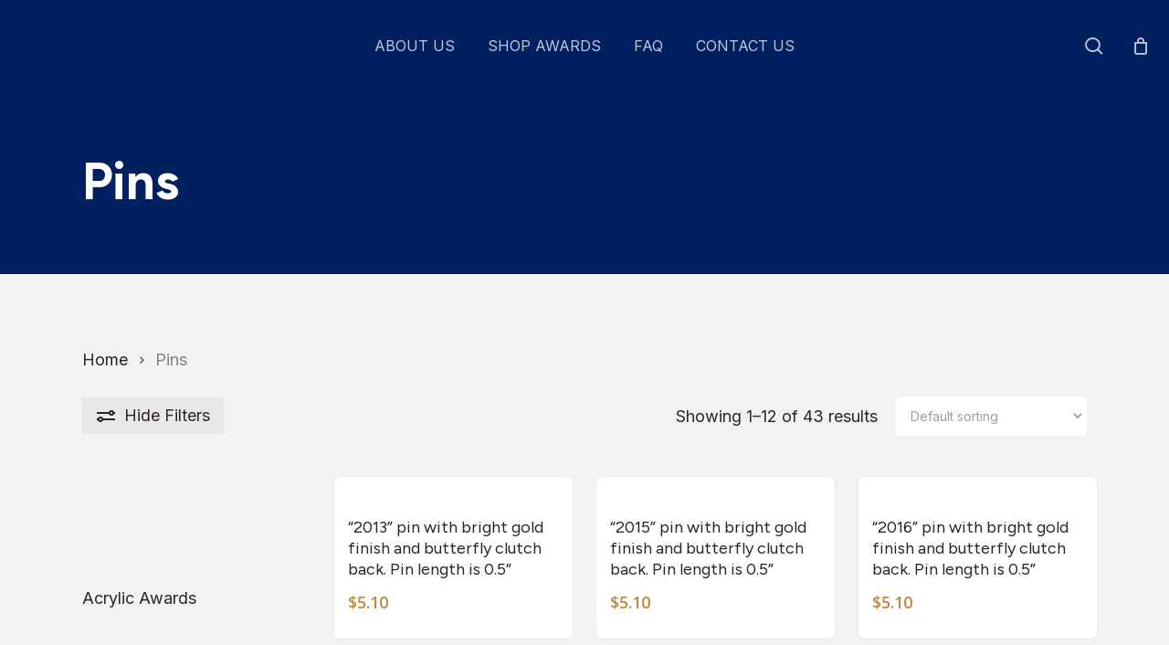

--- FILE ---
content_type: text/html; charset=UTF-8
request_url: https://michelsonstrophies.com/product-category/pins/
body_size: 27206
content:
<!doctype html>
<html lang="en-US" class="no-js">
<head>
	<meta charset="UTF-8">
<script type="text/javascript">
/* <![CDATA[ */
var gform;gform||(document.addEventListener("gform_main_scripts_loaded",function(){gform.scriptsLoaded=!0}),document.addEventListener("gform/theme/scripts_loaded",function(){gform.themeScriptsLoaded=!0}),window.addEventListener("DOMContentLoaded",function(){gform.domLoaded=!0}),gform={domLoaded:!1,scriptsLoaded:!1,themeScriptsLoaded:!1,isFormEditor:()=>"function"==typeof InitializeEditor,callIfLoaded:function(o){return!(!gform.domLoaded||!gform.scriptsLoaded||!gform.themeScriptsLoaded&&!gform.isFormEditor()||(gform.isFormEditor()&&console.warn("The use of gform.initializeOnLoaded() is deprecated in the form editor context and will be removed in Gravity Forms 3.1."),o(),0))},initializeOnLoaded:function(o){gform.callIfLoaded(o)||(document.addEventListener("gform_main_scripts_loaded",()=>{gform.scriptsLoaded=!0,gform.callIfLoaded(o)}),document.addEventListener("gform/theme/scripts_loaded",()=>{gform.themeScriptsLoaded=!0,gform.callIfLoaded(o)}),window.addEventListener("DOMContentLoaded",()=>{gform.domLoaded=!0,gform.callIfLoaded(o)}))},hooks:{action:{},filter:{}},addAction:function(o,r,e,t){gform.addHook("action",o,r,e,t)},addFilter:function(o,r,e,t){gform.addHook("filter",o,r,e,t)},doAction:function(o){gform.doHook("action",o,arguments)},applyFilters:function(o){return gform.doHook("filter",o,arguments)},removeAction:function(o,r){gform.removeHook("action",o,r)},removeFilter:function(o,r,e){gform.removeHook("filter",o,r,e)},addHook:function(o,r,e,t,n){null==gform.hooks[o][r]&&(gform.hooks[o][r]=[]);var d=gform.hooks[o][r];null==n&&(n=r+"_"+d.length),gform.hooks[o][r].push({tag:n,callable:e,priority:t=null==t?10:t})},doHook:function(r,o,e){var t;if(e=Array.prototype.slice.call(e,1),null!=gform.hooks[r][o]&&((o=gform.hooks[r][o]).sort(function(o,r){return o.priority-r.priority}),o.forEach(function(o){"function"!=typeof(t=o.callable)&&(t=window[t]),"action"==r?t.apply(null,e):e[0]=t.apply(null,e)})),"filter"==r)return e[0]},removeHook:function(o,r,t,n){var e;null!=gform.hooks[o][r]&&(e=(e=gform.hooks[o][r]).filter(function(o,r,e){return!!(null!=n&&n!=o.tag||null!=t&&t!=o.priority)}),gform.hooks[o][r]=e)}});
/* ]]> */
</script>

	<meta name="viewport" content="width=device-width, initial-scale=1, maximum-scale=1, user-scalable=0" /><title>Pins &#8211; Michelsons Trophies</title>
<meta name='robots' content='max-image-preview:large' />
<link rel='dns-prefetch' href='//fonts.googleapis.com' />
<link rel="alternate" type="application/rss+xml" title="Michelsons Trophies &raquo; Feed" href="https://michelsonstrophies.com/feed/" />
<link rel="alternate" type="application/rss+xml" title="Michelsons Trophies &raquo; Comments Feed" href="https://michelsonstrophies.com/comments/feed/" />
<link rel="alternate" type="application/rss+xml" title="Michelsons Trophies &raquo; Pins Category Feed" href="https://michelsonstrophies.com/product-category/pins/feed/" />
<style id='wp-img-auto-sizes-contain-inline-css' type='text/css'>
img:is([sizes=auto i],[sizes^="auto," i]){contain-intrinsic-size:3000px 1500px}
/*# sourceURL=wp-img-auto-sizes-contain-inline-css */
</style>
<style id='wp-emoji-styles-inline-css' type='text/css'>

	img.wp-smiley, img.emoji {
		display: inline !important;
		border: none !important;
		box-shadow: none !important;
		height: 1em !important;
		width: 1em !important;
		margin: 0 0.07em !important;
		vertical-align: -0.1em !important;
		background: none !important;
		padding: 0 !important;
	}
/*# sourceURL=wp-emoji-styles-inline-css */
</style>
<style id='wp-block-library-inline-css' type='text/css'>
:root{--wp-block-synced-color:#7a00df;--wp-block-synced-color--rgb:122,0,223;--wp-bound-block-color:var(--wp-block-synced-color);--wp-editor-canvas-background:#ddd;--wp-admin-theme-color:#007cba;--wp-admin-theme-color--rgb:0,124,186;--wp-admin-theme-color-darker-10:#006ba1;--wp-admin-theme-color-darker-10--rgb:0,107,160.5;--wp-admin-theme-color-darker-20:#005a87;--wp-admin-theme-color-darker-20--rgb:0,90,135;--wp-admin-border-width-focus:2px}@media (min-resolution:192dpi){:root{--wp-admin-border-width-focus:1.5px}}.wp-element-button{cursor:pointer}:root .has-very-light-gray-background-color{background-color:#eee}:root .has-very-dark-gray-background-color{background-color:#313131}:root .has-very-light-gray-color{color:#eee}:root .has-very-dark-gray-color{color:#313131}:root .has-vivid-green-cyan-to-vivid-cyan-blue-gradient-background{background:linear-gradient(135deg,#00d084,#0693e3)}:root .has-purple-crush-gradient-background{background:linear-gradient(135deg,#34e2e4,#4721fb 50%,#ab1dfe)}:root .has-hazy-dawn-gradient-background{background:linear-gradient(135deg,#faaca8,#dad0ec)}:root .has-subdued-olive-gradient-background{background:linear-gradient(135deg,#fafae1,#67a671)}:root .has-atomic-cream-gradient-background{background:linear-gradient(135deg,#fdd79a,#004a59)}:root .has-nightshade-gradient-background{background:linear-gradient(135deg,#330968,#31cdcf)}:root .has-midnight-gradient-background{background:linear-gradient(135deg,#020381,#2874fc)}:root{--wp--preset--font-size--normal:16px;--wp--preset--font-size--huge:42px}.has-regular-font-size{font-size:1em}.has-larger-font-size{font-size:2.625em}.has-normal-font-size{font-size:var(--wp--preset--font-size--normal)}.has-huge-font-size{font-size:var(--wp--preset--font-size--huge)}.has-text-align-center{text-align:center}.has-text-align-left{text-align:left}.has-text-align-right{text-align:right}.has-fit-text{white-space:nowrap!important}#end-resizable-editor-section{display:none}.aligncenter{clear:both}.items-justified-left{justify-content:flex-start}.items-justified-center{justify-content:center}.items-justified-right{justify-content:flex-end}.items-justified-space-between{justify-content:space-between}.screen-reader-text{border:0;clip-path:inset(50%);height:1px;margin:-1px;overflow:hidden;padding:0;position:absolute;width:1px;word-wrap:normal!important}.screen-reader-text:focus{background-color:#ddd;clip-path:none;color:#444;display:block;font-size:1em;height:auto;left:5px;line-height:normal;padding:15px 23px 14px;text-decoration:none;top:5px;width:auto;z-index:100000}html :where(.has-border-color){border-style:solid}html :where([style*=border-top-color]){border-top-style:solid}html :where([style*=border-right-color]){border-right-style:solid}html :where([style*=border-bottom-color]){border-bottom-style:solid}html :where([style*=border-left-color]){border-left-style:solid}html :where([style*=border-width]){border-style:solid}html :where([style*=border-top-width]){border-top-style:solid}html :where([style*=border-right-width]){border-right-style:solid}html :where([style*=border-bottom-width]){border-bottom-style:solid}html :where([style*=border-left-width]){border-left-style:solid}html :where(img[class*=wp-image-]){height:auto;max-width:100%}:where(figure){margin:0 0 1em}html :where(.is-position-sticky){--wp-admin--admin-bar--position-offset:var(--wp-admin--admin-bar--height,0px)}@media screen and (max-width:600px){html :where(.is-position-sticky){--wp-admin--admin-bar--position-offset:0px}}

/*# sourceURL=wp-block-library-inline-css */
</style><style id='wp-block-categories-inline-css' type='text/css'>
.wp-block-categories{box-sizing:border-box}.wp-block-categories.alignleft{margin-right:2em}.wp-block-categories.alignright{margin-left:2em}.wp-block-categories.wp-block-categories-dropdown.aligncenter{text-align:center}.wp-block-categories .wp-block-categories__label{display:block;width:100%}
/*# sourceURL=https://michelsonstrophies.com/wp-includes/blocks/categories/style.min.css */
</style>
<style id='wp-block-group-inline-css' type='text/css'>
.wp-block-group{box-sizing:border-box}:where(.wp-block-group.wp-block-group-is-layout-constrained){position:relative}
/*# sourceURL=https://michelsonstrophies.com/wp-includes/blocks/group/style.min.css */
</style>
<style id='wp-block-paragraph-inline-css' type='text/css'>
.is-small-text{font-size:.875em}.is-regular-text{font-size:1em}.is-large-text{font-size:2.25em}.is-larger-text{font-size:3em}.has-drop-cap:not(:focus):first-letter{float:left;font-size:8.4em;font-style:normal;font-weight:100;line-height:.68;margin:.05em .1em 0 0;text-transform:uppercase}body.rtl .has-drop-cap:not(:focus):first-letter{float:none;margin-left:.1em}p.has-drop-cap.has-background{overflow:hidden}:root :where(p.has-background){padding:1.25em 2.375em}:where(p.has-text-color:not(.has-link-color)) a{color:inherit}p.has-text-align-left[style*="writing-mode:vertical-lr"],p.has-text-align-right[style*="writing-mode:vertical-rl"]{rotate:180deg}
/*# sourceURL=https://michelsonstrophies.com/wp-includes/blocks/paragraph/style.min.css */
</style>
<link rel='stylesheet' id='wc-blocks-style-css' href='https://michelsonstrophies.com/wp-content/plugins/woocommerce/assets/client/blocks/wc-blocks.css?ver=wc-10.3.5' type='text/css' media='all' />
<style id='global-styles-inline-css' type='text/css'>
:root{--wp--preset--aspect-ratio--square: 1;--wp--preset--aspect-ratio--4-3: 4/3;--wp--preset--aspect-ratio--3-4: 3/4;--wp--preset--aspect-ratio--3-2: 3/2;--wp--preset--aspect-ratio--2-3: 2/3;--wp--preset--aspect-ratio--16-9: 16/9;--wp--preset--aspect-ratio--9-16: 9/16;--wp--preset--color--black: #000000;--wp--preset--color--cyan-bluish-gray: #abb8c3;--wp--preset--color--white: #ffffff;--wp--preset--color--pale-pink: #f78da7;--wp--preset--color--vivid-red: #cf2e2e;--wp--preset--color--luminous-vivid-orange: #ff6900;--wp--preset--color--luminous-vivid-amber: #fcb900;--wp--preset--color--light-green-cyan: #7bdcb5;--wp--preset--color--vivid-green-cyan: #00d084;--wp--preset--color--pale-cyan-blue: #8ed1fc;--wp--preset--color--vivid-cyan-blue: #0693e3;--wp--preset--color--vivid-purple: #9b51e0;--wp--preset--gradient--vivid-cyan-blue-to-vivid-purple: linear-gradient(135deg,rgb(6,147,227) 0%,rgb(155,81,224) 100%);--wp--preset--gradient--light-green-cyan-to-vivid-green-cyan: linear-gradient(135deg,rgb(122,220,180) 0%,rgb(0,208,130) 100%);--wp--preset--gradient--luminous-vivid-amber-to-luminous-vivid-orange: linear-gradient(135deg,rgb(252,185,0) 0%,rgb(255,105,0) 100%);--wp--preset--gradient--luminous-vivid-orange-to-vivid-red: linear-gradient(135deg,rgb(255,105,0) 0%,rgb(207,46,46) 100%);--wp--preset--gradient--very-light-gray-to-cyan-bluish-gray: linear-gradient(135deg,rgb(238,238,238) 0%,rgb(169,184,195) 100%);--wp--preset--gradient--cool-to-warm-spectrum: linear-gradient(135deg,rgb(74,234,220) 0%,rgb(151,120,209) 20%,rgb(207,42,186) 40%,rgb(238,44,130) 60%,rgb(251,105,98) 80%,rgb(254,248,76) 100%);--wp--preset--gradient--blush-light-purple: linear-gradient(135deg,rgb(255,206,236) 0%,rgb(152,150,240) 100%);--wp--preset--gradient--blush-bordeaux: linear-gradient(135deg,rgb(254,205,165) 0%,rgb(254,45,45) 50%,rgb(107,0,62) 100%);--wp--preset--gradient--luminous-dusk: linear-gradient(135deg,rgb(255,203,112) 0%,rgb(199,81,192) 50%,rgb(65,88,208) 100%);--wp--preset--gradient--pale-ocean: linear-gradient(135deg,rgb(255,245,203) 0%,rgb(182,227,212) 50%,rgb(51,167,181) 100%);--wp--preset--gradient--electric-grass: linear-gradient(135deg,rgb(202,248,128) 0%,rgb(113,206,126) 100%);--wp--preset--gradient--midnight: linear-gradient(135deg,rgb(2,3,129) 0%,rgb(40,116,252) 100%);--wp--preset--font-size--small: 13px;--wp--preset--font-size--medium: 20px;--wp--preset--font-size--large: 36px;--wp--preset--font-size--x-large: 42px;--wp--preset--spacing--20: 0.44rem;--wp--preset--spacing--30: 0.67rem;--wp--preset--spacing--40: 1rem;--wp--preset--spacing--50: 1.5rem;--wp--preset--spacing--60: 2.25rem;--wp--preset--spacing--70: 3.38rem;--wp--preset--spacing--80: 5.06rem;--wp--preset--shadow--natural: 6px 6px 9px rgba(0, 0, 0, 0.2);--wp--preset--shadow--deep: 12px 12px 50px rgba(0, 0, 0, 0.4);--wp--preset--shadow--sharp: 6px 6px 0px rgba(0, 0, 0, 0.2);--wp--preset--shadow--outlined: 6px 6px 0px -3px rgb(255, 255, 255), 6px 6px rgb(0, 0, 0);--wp--preset--shadow--crisp: 6px 6px 0px rgb(0, 0, 0);}:root { --wp--style--global--content-size: 1300px;--wp--style--global--wide-size: 1300px; }:where(body) { margin: 0; }.wp-site-blocks > .alignleft { float: left; margin-right: 2em; }.wp-site-blocks > .alignright { float: right; margin-left: 2em; }.wp-site-blocks > .aligncenter { justify-content: center; margin-left: auto; margin-right: auto; }:where(.is-layout-flex){gap: 0.5em;}:where(.is-layout-grid){gap: 0.5em;}.is-layout-flow > .alignleft{float: left;margin-inline-start: 0;margin-inline-end: 2em;}.is-layout-flow > .alignright{float: right;margin-inline-start: 2em;margin-inline-end: 0;}.is-layout-flow > .aligncenter{margin-left: auto !important;margin-right: auto !important;}.is-layout-constrained > .alignleft{float: left;margin-inline-start: 0;margin-inline-end: 2em;}.is-layout-constrained > .alignright{float: right;margin-inline-start: 2em;margin-inline-end: 0;}.is-layout-constrained > .aligncenter{margin-left: auto !important;margin-right: auto !important;}.is-layout-constrained > :where(:not(.alignleft):not(.alignright):not(.alignfull)){max-width: var(--wp--style--global--content-size);margin-left: auto !important;margin-right: auto !important;}.is-layout-constrained > .alignwide{max-width: var(--wp--style--global--wide-size);}body .is-layout-flex{display: flex;}.is-layout-flex{flex-wrap: wrap;align-items: center;}.is-layout-flex > :is(*, div){margin: 0;}body .is-layout-grid{display: grid;}.is-layout-grid > :is(*, div){margin: 0;}body{padding-top: 0px;padding-right: 0px;padding-bottom: 0px;padding-left: 0px;}:root :where(.wp-element-button, .wp-block-button__link){background-color: #32373c;border-width: 0;color: #fff;font-family: inherit;font-size: inherit;font-style: inherit;font-weight: inherit;letter-spacing: inherit;line-height: inherit;padding-top: calc(0.667em + 2px);padding-right: calc(1.333em + 2px);padding-bottom: calc(0.667em + 2px);padding-left: calc(1.333em + 2px);text-decoration: none;text-transform: inherit;}.has-black-color{color: var(--wp--preset--color--black) !important;}.has-cyan-bluish-gray-color{color: var(--wp--preset--color--cyan-bluish-gray) !important;}.has-white-color{color: var(--wp--preset--color--white) !important;}.has-pale-pink-color{color: var(--wp--preset--color--pale-pink) !important;}.has-vivid-red-color{color: var(--wp--preset--color--vivid-red) !important;}.has-luminous-vivid-orange-color{color: var(--wp--preset--color--luminous-vivid-orange) !important;}.has-luminous-vivid-amber-color{color: var(--wp--preset--color--luminous-vivid-amber) !important;}.has-light-green-cyan-color{color: var(--wp--preset--color--light-green-cyan) !important;}.has-vivid-green-cyan-color{color: var(--wp--preset--color--vivid-green-cyan) !important;}.has-pale-cyan-blue-color{color: var(--wp--preset--color--pale-cyan-blue) !important;}.has-vivid-cyan-blue-color{color: var(--wp--preset--color--vivid-cyan-blue) !important;}.has-vivid-purple-color{color: var(--wp--preset--color--vivid-purple) !important;}.has-black-background-color{background-color: var(--wp--preset--color--black) !important;}.has-cyan-bluish-gray-background-color{background-color: var(--wp--preset--color--cyan-bluish-gray) !important;}.has-white-background-color{background-color: var(--wp--preset--color--white) !important;}.has-pale-pink-background-color{background-color: var(--wp--preset--color--pale-pink) !important;}.has-vivid-red-background-color{background-color: var(--wp--preset--color--vivid-red) !important;}.has-luminous-vivid-orange-background-color{background-color: var(--wp--preset--color--luminous-vivid-orange) !important;}.has-luminous-vivid-amber-background-color{background-color: var(--wp--preset--color--luminous-vivid-amber) !important;}.has-light-green-cyan-background-color{background-color: var(--wp--preset--color--light-green-cyan) !important;}.has-vivid-green-cyan-background-color{background-color: var(--wp--preset--color--vivid-green-cyan) !important;}.has-pale-cyan-blue-background-color{background-color: var(--wp--preset--color--pale-cyan-blue) !important;}.has-vivid-cyan-blue-background-color{background-color: var(--wp--preset--color--vivid-cyan-blue) !important;}.has-vivid-purple-background-color{background-color: var(--wp--preset--color--vivid-purple) !important;}.has-black-border-color{border-color: var(--wp--preset--color--black) !important;}.has-cyan-bluish-gray-border-color{border-color: var(--wp--preset--color--cyan-bluish-gray) !important;}.has-white-border-color{border-color: var(--wp--preset--color--white) !important;}.has-pale-pink-border-color{border-color: var(--wp--preset--color--pale-pink) !important;}.has-vivid-red-border-color{border-color: var(--wp--preset--color--vivid-red) !important;}.has-luminous-vivid-orange-border-color{border-color: var(--wp--preset--color--luminous-vivid-orange) !important;}.has-luminous-vivid-amber-border-color{border-color: var(--wp--preset--color--luminous-vivid-amber) !important;}.has-light-green-cyan-border-color{border-color: var(--wp--preset--color--light-green-cyan) !important;}.has-vivid-green-cyan-border-color{border-color: var(--wp--preset--color--vivid-green-cyan) !important;}.has-pale-cyan-blue-border-color{border-color: var(--wp--preset--color--pale-cyan-blue) !important;}.has-vivid-cyan-blue-border-color{border-color: var(--wp--preset--color--vivid-cyan-blue) !important;}.has-vivid-purple-border-color{border-color: var(--wp--preset--color--vivid-purple) !important;}.has-vivid-cyan-blue-to-vivid-purple-gradient-background{background: var(--wp--preset--gradient--vivid-cyan-blue-to-vivid-purple) !important;}.has-light-green-cyan-to-vivid-green-cyan-gradient-background{background: var(--wp--preset--gradient--light-green-cyan-to-vivid-green-cyan) !important;}.has-luminous-vivid-amber-to-luminous-vivid-orange-gradient-background{background: var(--wp--preset--gradient--luminous-vivid-amber-to-luminous-vivid-orange) !important;}.has-luminous-vivid-orange-to-vivid-red-gradient-background{background: var(--wp--preset--gradient--luminous-vivid-orange-to-vivid-red) !important;}.has-very-light-gray-to-cyan-bluish-gray-gradient-background{background: var(--wp--preset--gradient--very-light-gray-to-cyan-bluish-gray) !important;}.has-cool-to-warm-spectrum-gradient-background{background: var(--wp--preset--gradient--cool-to-warm-spectrum) !important;}.has-blush-light-purple-gradient-background{background: var(--wp--preset--gradient--blush-light-purple) !important;}.has-blush-bordeaux-gradient-background{background: var(--wp--preset--gradient--blush-bordeaux) !important;}.has-luminous-dusk-gradient-background{background: var(--wp--preset--gradient--luminous-dusk) !important;}.has-pale-ocean-gradient-background{background: var(--wp--preset--gradient--pale-ocean) !important;}.has-electric-grass-gradient-background{background: var(--wp--preset--gradient--electric-grass) !important;}.has-midnight-gradient-background{background: var(--wp--preset--gradient--midnight) !important;}.has-small-font-size{font-size: var(--wp--preset--font-size--small) !important;}.has-medium-font-size{font-size: var(--wp--preset--font-size--medium) !important;}.has-large-font-size{font-size: var(--wp--preset--font-size--large) !important;}.has-x-large-font-size{font-size: var(--wp--preset--font-size--x-large) !important;}
/*# sourceURL=global-styles-inline-css */
</style>
<style id='core-block-supports-inline-css' type='text/css'>
.wp-container-core-group-is-layout-8cf370e7{flex-direction:column;align-items:flex-start;}
/*# sourceURL=core-block-supports-inline-css */
</style>

<link rel='stylesheet' id='woocommerce-layout-css' href='https://michelsonstrophies.com/wp-content/plugins/woocommerce/assets/css/woocommerce-layout.css?ver=10.3.5' type='text/css' media='all' />
<link rel='stylesheet' id='woocommerce-smallscreen-css' href='https://michelsonstrophies.com/wp-content/plugins/woocommerce/assets/css/woocommerce-smallscreen.css?ver=10.3.5' type='text/css' media='only screen and (max-width: 768px)' />
<link rel='stylesheet' id='woocommerce-general-css' href='https://michelsonstrophies.com/wp-content/plugins/woocommerce/assets/css/woocommerce.css?ver=10.3.5' type='text/css' media='all' />
<style id='woocommerce-inline-inline-css' type='text/css'>
.woocommerce form .form-row .required { visibility: visible; }
/*# sourceURL=woocommerce-inline-inline-css */
</style>
<link rel='stylesheet' id='brands-styles-css' href='https://michelsonstrophies.com/wp-content/plugins/woocommerce/assets/css/brands.css?ver=10.3.5' type='text/css' media='all' />
<link rel='stylesheet' id='font-awesome-css' href='https://michelsonstrophies.com/wp-content/themes/salient/css/font-awesome-legacy.min.css?ver=4.7.1' type='text/css' media='all' />
<link rel='stylesheet' id='salient-grid-system-css' href='https://michelsonstrophies.com/wp-content/themes/salient/css/build/grid-system.css?ver=17.4.1' type='text/css' media='all' />
<link rel='stylesheet' id='main-styles-css' href='https://michelsonstrophies.com/wp-content/themes/salient/css/build/style.css?ver=17.4.1' type='text/css' media='all' />
<link rel='stylesheet' id='nectar-header-layout-centered-menu-css' href='https://michelsonstrophies.com/wp-content/themes/salient/css/build/header/header-layout-centered-menu.css?ver=17.4.1' type='text/css' media='all' />
<link rel='stylesheet' id='nectar-element-fancy-unordered-list-css' href='https://michelsonstrophies.com/wp-content/themes/salient/css/build/elements/element-fancy-unordered-list.css?ver=17.4.1' type='text/css' media='all' />
<link rel='stylesheet' id='nectar_default_font_open_sans-css' href='https://fonts.googleapis.com/css?family=Open+Sans%3A300%2C400%2C600%2C700&#038;subset=latin%2Clatin-ext' type='text/css' media='all' />
<link rel='stylesheet' id='nectar-blog-auto-masonry-meta-overlaid-spaced-css' href='https://michelsonstrophies.com/wp-content/themes/salient/css/build/blog/auto-masonry-meta-overlaid-spaced.css?ver=17.4.1' type='text/css' media='all' />
<link rel='stylesheet' id='responsive-css' href='https://michelsonstrophies.com/wp-content/themes/salient/css/build/responsive.css?ver=17.4.1' type='text/css' media='all' />
<link rel='stylesheet' id='nectar-product-style-classic-css' href='https://michelsonstrophies.com/wp-content/themes/salient/css/build/third-party/woocommerce/product-style-classic.css?ver=17.4.1' type='text/css' media='all' />
<link rel='stylesheet' id='woocommerce-css' href='https://michelsonstrophies.com/wp-content/themes/salient/css/build/woocommerce.css?ver=17.4.1' type='text/css' media='all' />
<link rel='stylesheet' id='skin-material-css' href='https://michelsonstrophies.com/wp-content/themes/salient/css/build/skin-material.css?ver=17.4.1' type='text/css' media='all' />
<link rel='stylesheet' id='salient-wp-menu-dynamic-css' href='https://michelsonstrophies.com/wp-content/uploads/salient/menu-dynamic.css?ver=29172' type='text/css' media='all' />
<link rel='stylesheet' id='wcpa-frontend-css' href='https://michelsonstrophies.com/wp-content/plugins/woo-custom-product-addons/assets/css/style_1.css?ver=3.0.18' type='text/css' media='all' />
<link rel='stylesheet' id='dynamic-css-css' href='https://michelsonstrophies.com/wp-content/themes/salient/css/salient-dynamic-styles.css?ver=61957' type='text/css' media='all' />
<style id='dynamic-css-inline-css' type='text/css'>
#page-header-bg h1,#page-header-bg .subheader,.nectar-box-roll .overlaid-content h1,.nectar-box-roll .overlaid-content .subheader,#page-header-bg #portfolio-nav a i,body .section-title #portfolio-nav a:hover i,.page-header-no-bg h1,.page-header-no-bg span,#page-header-bg #portfolio-nav a i,#page-header-bg span,#page-header-bg #single-below-header a:hover,#page-header-bg #single-below-header a:focus,#page-header-bg.fullscreen-header .author-section a{color:#ffffff!important;}body #page-header-bg .pinterest-share i,body #page-header-bg .facebook-share i,body #page-header-bg .linkedin-share i,body #page-header-bg .twitter-share i,body #page-header-bg .google-plus-share i,body #page-header-bg .icon-salient-heart,body #page-header-bg .icon-salient-heart-2{color:#ffffff;}#page-header-bg[data-post-hs="default_minimal"] .inner-wrap > a:not(:hover){color:#ffffff;border-color:rgba(255,255,255,0.4);}.single #page-header-bg #single-below-header > span{border-color:rgba(255,255,255,0.4);}body .section-title #portfolio-nav a:hover i{opacity:0.75;}.single #page-header-bg .blog-title #single-meta .nectar-social.hover > div a,.single #page-header-bg .blog-title #single-meta > div a,.single #page-header-bg .blog-title #single-meta ul .n-shortcode a,#page-header-bg .blog-title #single-meta .nectar-social.hover .share-btn{border-color:rgba(255,255,255,0.4);}.single #page-header-bg .blog-title #single-meta .nectar-social.hover > div a:hover,#page-header-bg .blog-title #single-meta .nectar-social.hover .share-btn:hover,.single #page-header-bg .blog-title #single-meta div > a:hover,.single #page-header-bg .blog-title #single-meta ul .n-shortcode a:hover,.single #page-header-bg .blog-title #single-meta ul li:not(.meta-share-count):hover > a{border-color:rgba(255,255,255,1);}.single #page-header-bg #single-meta div span,.single #page-header-bg #single-meta > div a,.single #page-header-bg #single-meta > div i{color:#ffffff!important;}.single #page-header-bg #single-meta ul .meta-share-count .nectar-social a i{color:rgba(255,255,255,0.7)!important;}.single #page-header-bg #single-meta ul .meta-share-count .nectar-social a:hover i{color:rgba(255,255,255,1)!important;}.no-rgba #header-space{display:none;}@media only screen and (max-width:999px){body #header-space[data-header-mobile-fixed="1"]{display:none;}#header-outer[data-mobile-fixed="false"]{position:absolute;}}@media only screen and (max-width:999px){body:not(.nectar-no-flex-height) #header-space[data-secondary-header-display="full"]:not([data-header-mobile-fixed="false"]){display:block!important;margin-bottom:-66px;}#header-space[data-secondary-header-display="full"][data-header-mobile-fixed="false"]{display:none;}}@media only screen and (min-width:1000px){#header-space{display:none;}.nectar-slider-wrap.first-section,.parallax_slider_outer.first-section,.full-width-content.first-section,.parallax_slider_outer.first-section .swiper-slide .content,.nectar-slider-wrap.first-section .swiper-slide .content,#page-header-bg,.nder-page-header,#page-header-wrap,.full-width-section.first-section{margin-top:0!important;}body #page-header-bg,body #page-header-wrap{height:100px;}body #search-outer{z-index:100000;}}@media only screen and (min-width:1000px){#page-header-wrap.fullscreen-header,#page-header-wrap.fullscreen-header #page-header-bg,html:not(.nectar-box-roll-loaded) .nectar-box-roll > #page-header-bg.fullscreen-header,.nectar_fullscreen_zoom_recent_projects,#nectar_fullscreen_rows:not(.afterLoaded) > div{height:100vh;}.wpb_row.vc_row-o-full-height.top-level,.wpb_row.vc_row-o-full-height.top-level > .col.span_12{min-height:100vh;}#page-header-bg[data-alignment-v="middle"] .span_6 .inner-wrap,#page-header-bg[data-alignment-v="top"] .span_6 .inner-wrap,.blog-archive-header.color-bg .container{padding-top:105px;}#page-header-wrap.container #page-header-bg .span_6 .inner-wrap{padding-top:0;}.nectar-slider-wrap[data-fullscreen="true"]:not(.loaded),.nectar-slider-wrap[data-fullscreen="true"]:not(.loaded) .swiper-container{height:calc(100vh + 2px)!important;}.admin-bar .nectar-slider-wrap[data-fullscreen="true"]:not(.loaded),.admin-bar .nectar-slider-wrap[data-fullscreen="true"]:not(.loaded) .swiper-container{height:calc(100vh - 30px)!important;}}@media only screen and (max-width:999px){#page-header-bg[data-alignment-v="middle"]:not(.fullscreen-header) .span_6 .inner-wrap,#page-header-bg[data-alignment-v="top"] .span_6 .inner-wrap,.blog-archive-header.color-bg .container{padding-top:50px;}.vc_row.top-level.full-width-section:not(.full-width-ns) > .span_12,#page-header-bg[data-alignment-v="bottom"] .span_6 .inner-wrap{padding-top:40px;}}@media only screen and (max-width:690px){.vc_row.top-level.full-width-section:not(.full-width-ns) > .span_12{padding-top:50px;}.vc_row.top-level.full-width-content .nectar-recent-posts-single_featured .recent-post-container > .inner-wrap{padding-top:40px;}}@media only screen and (max-width:999px){.full-width-ns .nectar-slider-wrap .swiper-slide[data-y-pos="middle"] .content,.full-width-ns .nectar-slider-wrap .swiper-slide[data-y-pos="top"] .content{padding-top:30px;}}@media only screen and (max-width:999px){.using-mobile-browser #nectar_fullscreen_rows:not(.afterLoaded):not([data-mobile-disable="on"]) > div{height:calc(100vh - 76px);}.using-mobile-browser .wpb_row.vc_row-o-full-height.top-level,.using-mobile-browser .wpb_row.vc_row-o-full-height.top-level > .col.span_12,[data-permanent-transparent="1"].using-mobile-browser .wpb_row.vc_row-o-full-height.top-level,[data-permanent-transparent="1"].using-mobile-browser .wpb_row.vc_row-o-full-height.top-level > .col.span_12{min-height:calc(100vh - 76px);}html:not(.nectar-box-roll-loaded) .nectar-box-roll > #page-header-bg.fullscreen-header,.nectar_fullscreen_zoom_recent_projects,.nectar-slider-wrap[data-fullscreen="true"]:not(.loaded),.nectar-slider-wrap[data-fullscreen="true"]:not(.loaded) .swiper-container,#nectar_fullscreen_rows:not(.afterLoaded):not([data-mobile-disable="on"]) > div{height:calc(100vh - 1px);}.wpb_row.vc_row-o-full-height.top-level,.wpb_row.vc_row-o-full-height.top-level > .col.span_12{min-height:calc(100vh - 1px);}body[data-transparent-header="false"] #ajax-content-wrap.no-scroll{min-height:calc(100vh - 1px);height:calc(100vh - 1px);}}.post-type-archive-product.woocommerce .container-wrap,.tax-product_cat.woocommerce .container-wrap{background-color:#f2f2f2;}.woocommerce.single-product #single-meta{position:relative!important;top:0!important;margin:0;left:8px;height:auto;}.woocommerce.single-product #single-meta:after{display:block;content:" ";clear:both;height:1px;}.woocommerce ul.products li.product.material,.woocommerce-page ul.products li.product.material{background-color:#ffffff;}.woocommerce ul.products li.product.minimal .product-wrap,.woocommerce ul.products li.product.minimal .background-color-expand,.woocommerce-page ul.products li.product.minimal .product-wrap,.woocommerce-page ul.products li.product.minimal .background-color-expand{background-color:#ffffff;}.col.padding-3-percent > .vc_column-inner,.col.padding-3-percent > .n-sticky > .vc_column-inner{padding:calc(600px * 0.03);}@media only screen and (max-width:690px){.col.padding-3-percent > .vc_column-inner,.col.padding-3-percent > .n-sticky > .vc_column-inner{padding:calc(100vw * 0.03);}}@media only screen and (min-width:1000px){.col.padding-3-percent > .vc_column-inner,.col.padding-3-percent > .n-sticky > .vc_column-inner{padding:calc((100vw - 180px) * 0.03);}.column_container:not(.vc_col-sm-12) .col.padding-3-percent > .vc_column-inner{padding:calc((100vw - 180px) * 0.015);}}@media only screen and (min-width:1425px){.col.padding-3-percent > .vc_column-inner{padding:calc(1245px * 0.03);}.column_container:not(.vc_col-sm-12) .col.padding-3-percent > .vc_column-inner{padding:calc(1245px * 0.015);}}.full-width-content .col.padding-3-percent > .vc_column-inner{padding:calc(100vw * 0.03);}@media only screen and (max-width:999px){.full-width-content .col.padding-3-percent > .vc_column-inner{padding:calc(100vw * 0.03);}}@media only screen and (min-width:1000px){.full-width-content .column_container:not(.vc_col-sm-12) .col.padding-3-percent > .vc_column-inner{padding:calc(100vw * 0.015);}}body[data-aie] .col[data-padding-pos="right"] > .vc_column-inner,body #ajax-content-wrap .col[data-padding-pos="right"] > .vc_column-inner,#ajax-content-wrap .col[data-padding-pos="right"] > .n-sticky > .vc_column-inner{padding-left:0;padding-top:0;padding-bottom:0}@media only screen,print{#ajax-content-wrap .font_size_desktop_14px.nectar-fancy-ul,.font_size_desktop_14px.nectar-fancy-ul{font-size:14px;}}@media only screen,print{#ajax-content-wrap .font_size_desktop_14px.nectar-fancy-ul,.font_size_desktop_14px.nectar-fancy-ul,#header-outer .font_size_desktop_14px.nectar-fancy-ul{font-size:14px;}}#ajax-content-wrap .font_line_height_3px.nectar-fancy-ul,body .font_line_height_3px.nectar-fancy-ul{line-height:3;}.nectar-fancy-ul{line-height:1.3;}#ajax-content-wrap .nectar-fancy-ul ul li{line-height:inherit;}.nectar-fancy-ul ul li .icon-default-style[class^="icon-"]{font-size:1.1em;}.nectar-fancy-ul.link_style_opacity a{opacity:0.6;text-decoration:none;color:inherit;transition:opacity 0.25s ease;}.nectar-fancy-ul.link_style_opacity a:hover{opacity:1;}@media only screen and (max-width:999px){body .vc_row-fluid:not(.full-width-content) > .span_12 .vc_col-sm-2:not(:last-child):not([class*="vc_col-xs-"]){margin-bottom:25px;}}@media only screen and (min-width :691px) and (max-width :999px){body .vc_col-sm-2{width:31.2%;margin-left:3.1%;}body .full-width-content .vc_col-sm-2{width:33.3%;margin-left:0;}.vc_row-fluid .vc_col-sm-2[class*="vc_col-sm-"]:first-child:not([class*="offset"]),.vc_row-fluid .vc_col-sm-2[class*="vc_col-sm-"]:nth-child(3n+4):not([class*="offset"]){margin-left:0;}}@media only screen and (max-width :690px){body .vc_row-fluid .vc_col-sm-2:not([class*="vc_col-xs"]),body .vc_row-fluid.full-width-content .vc_col-sm-2:not([class*="vc_col-xs"]){width:50%;}.vc_row-fluid .vc_col-sm-2[class*="vc_col-sm-"]:first-child:not([class*="offset"]),.vc_row-fluid .vc_col-sm-2[class*="vc_col-sm-"]:nth-child(2n+3):not([class*="offset"]){margin-left:0;}}.screen-reader-text,.nectar-skip-to-content:not(:focus){border:0;clip:rect(1px,1px,1px,1px);clip-path:inset(50%);height:1px;margin:-1px;overflow:hidden;padding:0;position:absolute!important;width:1px;word-wrap:normal!important;}.row .col img:not([srcset]){width:auto;}.row .col img.img-with-animation.nectar-lazy:not([srcset]){width:100%;}
/*# sourceURL=dynamic-css-inline-css */
</style>
<link rel='stylesheet' id='salient-child-style-css' href='https://michelsonstrophies.com/wp-content/themes/salient-child/style.css?ver=17.4.1' type='text/css' media='all' />
<link rel='stylesheet' id='redux-google-fonts-salient_redux-css' href='https://fonts.googleapis.com/css?family=Figtree%3A700%2C400%7CInter%3A400%2C500&#038;ver=6.9' type='text/css' media='all' />
<script type="text/template" id="tmpl-variation-template">
	<div class="woocommerce-variation-description">{{{ data.variation.variation_description }}}</div>
	<div class="woocommerce-variation-price">{{{ data.variation.price_html }}}</div>
	<div class="woocommerce-variation-availability">{{{ data.variation.availability_html }}}</div>
</script>
<script type="text/template" id="tmpl-unavailable-variation-template">
	<p role="alert">Sorry, this product is unavailable. Please choose a different combination.</p>
</script>
<script type="text/javascript" src="https://michelsonstrophies.com/wp-includes/js/jquery/jquery.min.js?ver=3.7.1" id="jquery-core-js"></script>
<script type="text/javascript" src="https://michelsonstrophies.com/wp-includes/js/jquery/jquery-migrate.min.js?ver=3.4.1" id="jquery-migrate-js"></script>
<script type="text/javascript" src="https://michelsonstrophies.com/wp-content/plugins/woocommerce/assets/js/jquery-blockui/jquery.blockUI.min.js?ver=2.7.0-wc.10.3.5" id="wc-jquery-blockui-js" defer="defer" data-wp-strategy="defer"></script>
<script type="text/javascript" id="wc-add-to-cart-js-extra">
/* <![CDATA[ */
var wc_add_to_cart_params = {"ajax_url":"/wp-admin/admin-ajax.php","wc_ajax_url":"/?wc-ajax=%%endpoint%%","i18n_view_cart":"View cart","cart_url":"https://michelsonstrophies.com/cart/","is_cart":"","cart_redirect_after_add":"no"};
//# sourceURL=wc-add-to-cart-js-extra
/* ]]> */
</script>
<script type="text/javascript" src="https://michelsonstrophies.com/wp-content/plugins/woocommerce/assets/js/frontend/add-to-cart.min.js?ver=10.3.5" id="wc-add-to-cart-js" defer="defer" data-wp-strategy="defer"></script>
<script type="text/javascript" src="https://michelsonstrophies.com/wp-content/plugins/woocommerce/assets/js/js-cookie/js.cookie.min.js?ver=2.1.4-wc.10.3.5" id="wc-js-cookie-js" defer="defer" data-wp-strategy="defer"></script>
<script type="text/javascript" id="woocommerce-js-extra">
/* <![CDATA[ */
var woocommerce_params = {"ajax_url":"/wp-admin/admin-ajax.php","wc_ajax_url":"/?wc-ajax=%%endpoint%%","i18n_password_show":"Show password","i18n_password_hide":"Hide password"};
//# sourceURL=woocommerce-js-extra
/* ]]> */
</script>
<script type="text/javascript" src="https://michelsonstrophies.com/wp-content/plugins/woocommerce/assets/js/frontend/woocommerce.min.js?ver=10.3.5" id="woocommerce-js" defer="defer" data-wp-strategy="defer"></script>
<script type="text/javascript" id="nectar-product-filters-display-js-extra">
/* <![CDATA[ */
var nectarProductFilterOptions = {"startingState":"open"};
//# sourceURL=nectar-product-filters-display-js-extra
/* ]]> */
</script>
<script type="text/javascript" src="https://michelsonstrophies.com/wp-content/themes/salient/js/build/nectar-product-filters-display.js?ver=17.4.1" id="nectar-product-filters-display-js"></script>
<script type="text/javascript" src="https://michelsonstrophies.com/wp-includes/js/underscore.min.js?ver=1.13.7" id="underscore-js"></script>
<script type="text/javascript" id="wp-util-js-extra">
/* <![CDATA[ */
var _wpUtilSettings = {"ajax":{"url":"/wp-admin/admin-ajax.php"}};
//# sourceURL=wp-util-js-extra
/* ]]> */
</script>
<script type="text/javascript" src="https://michelsonstrophies.com/wp-includes/js/wp-util.min.js?ver=6.9" id="wp-util-js"></script>
<script type="text/javascript" id="wc-add-to-cart-variation-js-extra">
/* <![CDATA[ */
var wc_add_to_cart_variation_params = {"wc_ajax_url":"/?wc-ajax=%%endpoint%%","i18n_no_matching_variations_text":"Sorry, no products matched your selection. Please choose a different combination.","i18n_make_a_selection_text":"Please select some product options before adding this product to your cart.","i18n_unavailable_text":"Sorry, this product is unavailable. Please choose a different combination.","i18n_reset_alert_text":"Your selection has been reset. Please select some product options before adding this product to your cart."};
//# sourceURL=wc-add-to-cart-variation-js-extra
/* ]]> */
</script>
<script type="text/javascript" src="https://michelsonstrophies.com/wp-content/plugins/woocommerce/assets/js/frontend/add-to-cart-variation.min.js?ver=10.3.5" id="wc-add-to-cart-variation-js" defer="defer" data-wp-strategy="defer"></script>
<script></script><link rel="https://api.w.org/" href="https://michelsonstrophies.com/wp-json/" /><link rel="alternate" title="JSON" type="application/json" href="https://michelsonstrophies.com/wp-json/wp/v2/product_cat/1859" /><link rel="EditURI" type="application/rsd+xml" title="RSD" href="https://michelsonstrophies.com/xmlrpc.php?rsd" />
<meta name="generator" content="WordPress 6.9" />
<meta name="generator" content="WooCommerce 10.3.5" />
<meta name="cdp-version" content="1.5.0" /><script type="text/javascript"> var root = document.getElementsByTagName( "html" )[0]; root.setAttribute( "class", "js" ); </script>	<noscript><style>.woocommerce-product-gallery{ opacity: 1 !important; }</style></noscript>
	<meta name="generator" content="Powered by WPBakery Page Builder - drag and drop page builder for WordPress."/>
<style>:root{  --wcpaSectionTitleSize:14px;   --wcpaLabelSize:14px;   --wcpaDescSize:13px;   --wcpaErrorSize:13px;   --wcpaLabelWeight:normal;   --wcpaDescWeight:normal;   --wcpaBorderWidth:1px;   --wcpaBorderRadius:6px;   --wcpaInputHeight:45px;   --wcpaCheckLabelSize:14px;   --wcpaCheckBorderWidth:1px;   --wcpaCheckWidth:20px;   --wcpaCheckHeight:20px;   --wcpaCheckBorderRadius:4px;   --wcpaCheckButtonRadius:5px;   --wcpaCheckButtonBorder:2px; }:root{  --wcpaButtonColor:#3340d3;   --wcpaLabelColor:#424242;   --wcpaDescColor:#797979;   --wcpaBorderColor:#c6d0e9;   --wcpaBorderColorFocus:#3561f3;   --wcpaInputBgColor:#FFFFFF;   --wcpaInputColor:#5d5d5d;   --wcpaCheckLabelColor:#4a4a4a;   --wcpaCheckBgColor:#3340d3;   --wcpaCheckBorderColor:#B9CBE3;   --wcpaCheckTickColor:#ffffff;   --wcpaRadioBgColor:#3340d3;   --wcpaRadioBorderColor:#B9CBE3;   --wcpaRadioTickColor:#ffffff;   --wcpaButtonTextColor:#ffffff;   --wcpaErrorColor:#F55050; }:root{}</style><link rel="icon" href="https://michelsonstrophies.com/wp-content/uploads/2025/11/cropped-Screenshot-2025-11-24-at-2.38.13-PM-32x32.png" sizes="32x32" />
<link rel="icon" href="https://michelsonstrophies.com/wp-content/uploads/2025/11/cropped-Screenshot-2025-11-24-at-2.38.13-PM-192x192.png" sizes="192x192" />
<link rel="apple-touch-icon" href="https://michelsonstrophies.com/wp-content/uploads/2025/11/cropped-Screenshot-2025-11-24-at-2.38.13-PM-180x180.png" />
<meta name="msapplication-TileImage" content="https://michelsonstrophies.com/wp-content/uploads/2025/11/cropped-Screenshot-2025-11-24-at-2.38.13-PM-270x270.png" />
		<style type="text/css" id="wp-custom-css">
			/* --- Reset theme layout so Grid wins --- */
ul.products {
  display: grid !important;
  gap: 24px;
  margin: 0;
  padding: 0;
  width: 100%;
  list-style: none;
}

/* Columns (fallback if no columns-* class present) */
ul.products.columns-2 { grid-template-columns: repeat(2, minmax(0,1fr)); }
ul.products.columns-3 { grid-template-columns: repeat(3, minmax(0,1fr)); }
ul.products.columns-4 { grid-template-columns: repeat(4, minmax(0,1fr)); }
ul.products:not([class*="columns-"]) { grid-template-columns: repeat(3, minmax(0,1fr)); }

/* Cards + neutralize theme floats/widths */
ul.products > li.product {
  --product-card-pad: 12px;
	padding: 15px !important;
  box-sizing: border-box;
  min-width: 0;                 /* prevents long titles from stretching columns */
  float: none !important;
  clear: none !important;
  width: auto !important;
  margin: 0 !important;

  display: grid;
  grid-template-rows: auto auto 1fr auto; /* media, title, filler, CTA */

  padding: var(--product-card-pad);
  background: #fff;
  border: 1px solid rgba(0,0,0,.08);
  border-radius: 8px;
  overflow: hidden;                 /* clip image corners to the radius */
  transition: box-shadow .2s ease, border-color .2s ease, transform .2s ease;
}
ul.products > li.product.first,
ul.products > li.product.last { margin: 0 !important; }

ul.products > li.product:hover {
  box-shadow: 0 2px 6px rgba(0,0,0,.06);
  border-color: rgba(0,0,0,.12);
  transform: translateY(-1px);


}

/* --- Square media area --- */
ul.products li.product .product-wrap {
  position: relative;
  width: 100% !important;       /* override any fixed widths */
  height: auto !important;      /* override any fixed heights */
  aspect-ratio: 1 / 1;          /* perfect square */
  overflow: hidden;
  border-radius: 6px;           /* match the card */
  margin: 0 0 10px;
}

/* Anchor fills the square and centers its content */
ul.products li.product .product-wrap > a {
  position: absolute;
  inset: 0;
  display: grid;
  place-items: center;          /* true centering for the image box */
}

/* Image fills the square, centered */
ul.products li.product .product-wrap > a > img.attachment-woocommerce_thumbnail {
  display: block;
  width: 100% !important;
  height: 100% !important;
  max-width: none !important;          /* defeat theme max-width:100% */
  object-fit: cover !important;        /* fill (crop as needed) */
  object-position: 50% 50% !important; /* center the subject */
}

/* If your theme overlays the Add to Cart on the image */
ul.products li.product .product-wrap .add_to_cart_button {
  position: absolute; left: 0; right: 0; bottom: 0;
}

/* --- Titles / price consistency so rows align --- */
ul.products li.product .woocommerce-loop-product__title {
  margin: 10px 0 6px;
  font-size: 16px;
  line-height: 1.35;
  display: -webkit-box;
  -webkit-box-orient: vertical;
  -webkit-line-clamp: 3;            /* allow 3 lines */
  overflow: hidden;
  overflow-wrap: anywhere;
  min-height: calc(1.35em * 3);     /* reserve space for 3 lines */
}

ul.products li.product .price {
  margin-top: 4px;
  min-height: 1.5em;
}

ul.products li.product .button,
ul.products li.product .add_to_cart_button {
  align-self: end;
}

/* --- Optional: shared height for all product ULs --- */
ul.products { min-height: var(--products-min-height, 720px); }

/* Remove legacy clearfix pseudos so they don't become grid items */
ul.products::before,
ul.products::after,
.woocommerce ul.products::before,
.woocommerce ul.products::after {
  content: none !important;
  display: none !important;
}

#tab-corporate ul.products li.product.post-22551 .product-wrap > a {
  position: absolute; inset: 0; display: block;
}

#tab-corporate ul.products li.product.post-22551 .product-wrap > a > img {
  position: absolute; top: 50%; left: 50%;
  transform: translate(-50%, -50%);
  min-width: 100%; min-height: 100%;
  width: auto; height: auto;
  object-fit: cover !important;
}

/* ---------- Responsive: wider minimum card size on small screens ---------- */
:root { --product-card-min: 260px; }  /* raise to 280–320px if you want bigger */

/* Tablets / small laptops: auto-fit into 2 (sometimes 3) based on min width */
@media (max-width: 1100px) {
  ul.products {
    grid-template-columns: repeat(auto-fit, minmax(min(100%, var(--product-card-min)), 1fr)) !important;
    gap: 16px; /* a bit tighter spacing */
  }
}

/* Phones: force a single column */
@media (max-width: 560px) {
  ul.products {
    grid-template-columns: 1fr !important;
    gap: 14px;
  }
}
/* Center the image square for all products */
ul.products li.product .product-wrap {
  width: min(100%, var(--product-media-max, 250px));
  justify-self: center;
}

/* Kill theme's %-margins that narrow cards at 1000–1300px */
@media only screen and (max-width: 1300px) and (min-width: 1000px) {
  /* columns-3 and columns-4 lists that carry the Nectar data attributes */
  body.woocommerce:not(.single-product)
  #ajax-content-wrap .post-area
  ul.products[data-n-desktop-small-columns="4"].columns-3 > li.product,
  body.woocommerce:not(.single-product)
  #ajax-content-wrap .post-area
  ul.products[data-n-desktop-small-columns="4"].columns-4 > li.product,
  body.woocommerce:not(.single-product)
  #ajax-content-wrap .post-area
  ul.products[data-n-desktop-columns="4"] > li.product {
    margin: 0 !important;          /* remove the 1.5% gutter */
    width: auto !important;         /* let Grid size the item */
    max-width: none !important;
    float: none !important;
    justify-self: stretch !important;
    align-self: stretch !important;
  }

  /* Use grid gap for spacing at this breakpoint */
  body.woocommerce:not(.single-product)
  #ajax-content-wrap .post-area
  ul.products.columns-3,
  body.woocommerce:not(.single-product)
  #ajax-content-wrap .post-area
  ul.products.columns-4 {
    gap: 24px !important;
  }
}



@media only screen and (min-width: 1000px) and (max-width: 1300px) {
    .tabbed[data-style*=vertical]>div {
        width: 75%;
    }
}

/* 1) Undo the shared min-height that stretches rows on wide screens */
ul.products { min-height: 0 !important; }

/* 2) Never stretch grid rows; let rows size to content */
ul.products { align-content: start !important; grid-auto-rows: auto !important; }

/* 3) Use flex cards so inner content doesn't expand to fill tall rows */
ul.products.columns-3 > li.product,
ul.products.columns-4 > li.product {
  display: flex !important;
  flex-direction: column !important;
  height: auto !important;
  min-height: 0 !important;
  max-height: none !important;
}

/* Keep CTA at the bottom of the card in flex layout */
ul.products li.product .button,
ul.products li.product .add_to_cart_button { margin-top: auto; }

/* Media box stays a square */
ul.products li.product .product-wrap {
  width: 100% !important;
  aspect-ratio: 1 / 1;
  margin: 0 0 10px;
  border-radius: 6px;
  overflow: hidden;
}
ul.products li.product .product-wrap > a { position: absolute; inset: 0; display: block; }
ul.products li.product .product-wrap > a > img.attachment-woocommerce_thumbnail {
  width: 100% !important; height: 100% !important; max-width: none !important;
  object-fit: cover !important; object-position: 50% 50% !important; display: block;
}

/* Neutralize Nectar's 1300px rule that narrows items */
@media only screen and (min-width: 1300px) {
  /* keep grid in control at this breakpoint */
  body.woocommerce:not(.single-product)
  ul.products[data-n-desktop-columns="4"] {
    display: grid !important;
    grid-template-columns: repeat(4, minmax(0, 1fr)) !important;
    gap: 24px !important; /* your spacing */
  }

  /* remove forced width/margins on items */
  body.woocommerce:not(.single-product)
  ul.products[data-n-desktop-columns="4"] > li.product {
    width: auto !important;     /* let grid size the item */
    max-width: none !important;
    margin: 0 !important;       /* use grid gap instead */
    float: none !important;
    justify-self: stretch !important;
    align-self: stretch !important;
  }
}
/* Center the image square for all products */
ul.products li.product .product-wrap {
  width: min(100%, var(--product-media-max, 250px));
  justify-self: center;
}

/* ===== FIX: columns-4 list with misaligned cards (hover-gallery-image present) ===== */

/* 1) Let the grid control sizing + spacing for this UL */
ul.products.columns-4 {
  display: grid !important;
  grid-template-columns: repeat(4, minmax(0, 1fr)) !important;
  gap: 24px !important;
  align-items: start !important;
  grid-auto-rows: auto !important;
}

@media (max-width: 1100px) {
  ul.products.columns-4 {
    grid-template-columns: repeat(auto-fit, minmax(260px, 1fr)) !important;
    gap: 16px !important;
  }
}
@media (max-width: 560px) {
  ul.products.columns-4 { grid-template-columns: 1fr !important; gap: 14px !important; }
}



/* ===== Re-center the product image square everywhere ===== */

/* The square media box */
ul.products li.product .product-wrap {
  position: relative;
  width: 100% !important; 
  aspect-ratio: 1 / 1;
  margin: 0 0 10px;
  left: 0 !important!
}

/* Neutralize Nectar's tablet rule (691–999px) that adds margins/padding */
@media only screen and (max-width: 999px) and (min-width: 691px) {
  body.woocommerce:not(.single-product)
  ul.products[data-n-tablet-columns="4"] {
    display: grid !important;                 /* keep our grid */
    gap: 16px !important;                     /* spacing via gap */
  }

  body.woocommerce:not(.single-product)
  ul.products[data-n-tablet-columns="4"] > li.product,
  body.woocommerce:not(.single-product)
  ul.products[data-n-tablet-columns="4"].columns-3 > li.product,
  body.woocommerce:not(.single-product)
  ul.products[data-n-tablet-columns="4"].columns-4 > li.product {
    margin: 0 !important;                     /* kill 1.5% margins */
    padding: var(--product-card-pad, 15px) !important; /* restore card padding */
    width: auto !important;                   /* let grid size items */
    max-width: none !important;
    float: none !important;
    justify-self: stretch !important;
    align-self: stretch !important;
  }
}


/* The link fills the square and centers its children */
ul.products li.product .product-wrap > a {
  position: absolute;
  inset: 0;
  display: grid;                   /* true centering */
  place-items: center;
}

/* All images inside (thumb + optional .hover-gallery-image) */
ul.products li.product .product-wrap > a > img,
ul.products li.product .product-wrap > a > img.hover-gallery-image {
  position: static !important; 
  width: 100% !important;
  height: 100% !important;
  max-width: none !important;
  object-fit: cover !important; 
  object-position: 50% 50% !important;
  transform: none !important; 
  display: block;
}

/* Neutralize Nectar's tablet rule (691–999px) that adds margins/padding */
@media only screen and (max-width: 999px) and (min-width: 691px) {
  body.woocommerce:not(.single-product)
  ul.products[data-n-tablet-columns="4"] {
    display: grid !important;                 /* keep our grid */
    gap: 16px !important;                     /* spacing via gap */
  }

  body.woocommerce:not(.single-product)
  ul.products[data-n-tablet-columns="4"] > li.product,
  body.woocommerce:not(.single-product)
  ul.products[data-n-tablet-columns="4"].columns-3 > li.product,
  body.woocommerce:not(.single-product)
  ul.products[data-n-tablet-columns="4"].columns-4 > li.product {
    margin: 0 !important;                     /* kill 1.5% margins */
    padding: var(--product-card-pad, 15px) !important; /* restore card padding */
    width: auto !important;                   /* let grid size items */
    max-width: none !important;
    float: none !important;
    justify-self: stretch !important;
    align-self: stretch !important;
  }
}

/* Neutralize Nectar's phone ( li.product,
  body.woocommerce:not(.single-product)
  ul.products[data-n-phone-columns="2"] > li.product.material {
    width: auto !important;
    margin: 0 !important;
    max-width: none !important;
    float: none !important;
    justify-self: stretch !important;
    align-self: stretch !important;
  }
}

/* Ensure the media box is an overlay container */
ul.products li.product .product-wrap {
  position: relative;           /* already in your CSS, repeating for clarity */
  overflow: hidden;             /* clips the buttons if they slide */
}

/* 1) Hide both buttons until hover/focus */
ul.products li.product a.add_to_cart_button,
ul.products li.product .nectar_quick_view.button {
  opacity: 0; visibility: hidden; pointer-events: none;
  transition: opacity .18s ease, transform .18s ease, visibility 0s linear .18s;
  transform: translateY(4px);
}
ul.products li.product:hover a.add_to_cart_button,
ul.products li.product:hover .nectar_quick_view.button,
ul.products li.product:focus-within a.add_to_cart_button,
ul.products li.product:focus-within .nectar_quick_view.button {
  opacity: 1; visibility: visible; pointer-events: auto;
  transform: translateY(0);
}

/* 2) Remove the eye when there isn't space */
ul.products li.product .nectar_quick_view.button { display: none !important; }          /* default: hide */

/* Show the eye only when there IS space: wide screens + 2–3 columns */
@media (min-width: 1180px) {
  ul.products.columns-2 li.product .nectar_quick_view.button,
  ul.products.columns-3 li.product .nectar_quick_view.button {
    display: inline-flex !important;
  }
}
/* Make Select Options fill the media area width */
ul.products li.product a.add_to_cart_button {
  width: 100% !important;
  max-width: none !important;
  box-sizing: border-box;
  text-align: center;
  justify-content: center;
}

/* Keep the icon and text aligned inside */
ul.products li.product a.add_to_cart_button span,
ul.products li.product a.add_to_cart_button i {
  display: inline-block;
  vertical-align: middle;
}
/* Remove the cart/lock icon inside “Select options” buttons */
ul.products li.product a.add_to_cart_button i {
  display: none !important;
}

ul.products.columns-4 li.product a.add_to_cart_button {
  padding-top: 6px;
  padding-bottom: 6px;
}

		</style>
		<noscript><style> .wpb_animate_when_almost_visible { opacity: 1; }</style></noscript><link rel='stylesheet' id='wc-stripe-blocks-checkout-style-css' href='https://michelsonstrophies.com/wp-content/plugins/woocommerce-gateway-stripe/build/upe-blocks.css?ver=7a015a6f0fabd17529b6' type='text/css' media='all' />
<link rel='stylesheet' id='js_composer_front-css' href='https://michelsonstrophies.com/wp-content/themes/salient/css/build/plugins/js_composer.css?ver=17.4.1' type='text/css' media='all' />
<link rel='stylesheet' id='gravity_forms_theme_reset-css' href='https://michelsonstrophies.com/wp-content/plugins/gravityforms/assets/css/dist/gravity-forms-theme-reset.min.css?ver=2.9.26' type='text/css' media='all' />
<link rel='stylesheet' id='gravity_forms_theme_foundation-css' href='https://michelsonstrophies.com/wp-content/plugins/gravityforms/assets/css/dist/gravity-forms-theme-foundation.min.css?ver=2.9.26' type='text/css' media='all' />
<link rel='stylesheet' id='gravity_forms_theme_framework-css' href='https://michelsonstrophies.com/wp-content/plugins/gravityforms/assets/css/dist/gravity-forms-theme-framework.min.css?ver=2.9.26' type='text/css' media='all' />
<link rel='stylesheet' id='gravity_forms_orbital_theme-css' href='https://michelsonstrophies.com/wp-content/plugins/gravityforms/assets/css/dist/gravity-forms-orbital-theme.min.css?ver=2.9.26' type='text/css' media='all' />
<link data-pagespeed-no-defer data-nowprocket data-wpacu-skip data-no-optimize data-noptimize rel='stylesheet' id='main-styles-non-critical-css' href='https://michelsonstrophies.com/wp-content/themes/salient/css/build/style-non-critical.css?ver=17.4.1' type='text/css' media='all' />
<link data-pagespeed-no-defer data-nowprocket data-wpacu-skip data-no-optimize data-noptimize rel='stylesheet' id='nectar-woocommerce-non-critical-css' href='https://michelsonstrophies.com/wp-content/themes/salient/css/build/third-party/woocommerce/woocommerce-non-critical.css?ver=17.4.1' type='text/css' media='all' />
<link data-pagespeed-no-defer data-nowprocket data-wpacu-skip data-no-optimize data-noptimize rel='stylesheet' id='fancyBox-css' href='https://michelsonstrophies.com/wp-content/themes/salient/css/build/plugins/jquery.fancybox.css?ver=3.3.1' type='text/css' media='all' />
<link data-pagespeed-no-defer data-nowprocket data-wpacu-skip data-no-optimize data-noptimize rel='stylesheet' id='nectar-ocm-core-css' href='https://michelsonstrophies.com/wp-content/themes/salient/css/build/off-canvas/core.css?ver=17.4.1' type='text/css' media='all' />
<link data-pagespeed-no-defer data-nowprocket data-wpacu-skip data-no-optimize data-noptimize rel='stylesheet' id='nectar-ocm-slide-out-right-material-css' href='https://michelsonstrophies.com/wp-content/themes/salient/css/build/off-canvas/slide-out-right-material.css?ver=17.4.1' type='text/css' media='all' />
<link data-pagespeed-no-defer data-nowprocket data-wpacu-skip data-no-optimize data-noptimize rel='stylesheet' id='nectar-ocm-slide-out-right-hover-css' href='https://michelsonstrophies.com/wp-content/themes/salient/css/build/off-canvas/slide-out-right-hover.css?ver=17.4.1' type='text/css' media='all' />
</head><body class="archive tax-product_cat term-pins term-1859 wp-theme-salient wp-child-theme-salient-child theme-salient woocommerce woocommerce-page woocommerce-no-js material wpb-js-composer js-comp-ver-8.4.2 vc_responsive" data-footer-reveal="false" data-footer-reveal-shadow="none" data-header-format="centered-menu" data-body-border="off" data-boxed-style="" data-header-breakpoint="1000" data-dropdown-style="minimal" data-cae="easeOutCubic" data-cad="750" data-megamenu-width="contained" data-aie="fade-in" data-ls="fancybox" data-apte="standard" data-hhun="0" data-fancy-form-rcs="default" data-form-style="default" data-form-submit="default" data-is="minimal" data-button-style="slightly_rounded_shadow" data-user-account-button="false" data-flex-cols="true" data-col-gap="default" data-header-inherit-rc="false" data-header-search="true" data-animated-anchors="true" data-ajax-transitions="false" data-full-width-header="true" data-slide-out-widget-area="true" data-slide-out-widget-area-style="slide-out-from-right" data-user-set-ocm="off" data-loading-animation="none" data-bg-header="true" data-responsive="1" data-ext-responsive="true" data-ext-padding="90" data-header-resize="1" data-header-color="custom" data-cart="true" data-remove-m-parallax="" data-remove-m-video-bgs="" data-m-animate="0" data-force-header-trans-color="light" data-smooth-scrolling="0" data-permanent-transparent="false" >
	
	<script type="text/javascript">
	 (function(window, document) {

		document.documentElement.classList.remove("no-js");

		if(navigator.userAgent.match(/(Android|iPod|iPhone|iPad|BlackBerry|IEMobile|Opera Mini)/)) {
			document.body.className += " using-mobile-browser mobile ";
		}
		if(navigator.userAgent.match(/Mac/) && navigator.maxTouchPoints && navigator.maxTouchPoints > 2) {
			document.body.className += " using-ios-device ";
		}

		if( !("ontouchstart" in window) ) {

			var body = document.querySelector("body");
			var winW = window.innerWidth;
			var bodyW = body.clientWidth;

			if (winW > bodyW + 4) {
				body.setAttribute("style", "--scroll-bar-w: " + (winW - bodyW - 4) + "px");
			} else {
				body.setAttribute("style", "--scroll-bar-w: 0px");
			}
		}

	 })(window, document);
   </script><a href="#ajax-content-wrap" class="nectar-skip-to-content">Skip to main content</a><div class="ocm-effect-wrap"><div class="ocm-effect-wrap-inner">	
	<div id="header-space"  data-header-mobile-fixed='1'></div> 
	
		<div id="header-outer" data-has-menu="true" data-has-buttons="yes" data-header-button_style="default" data-using-pr-menu="false" data-mobile-fixed="1" data-ptnm="false" data-lhe="animated_underline" data-user-set-bg="#ffffff" data-format="centered-menu" data-permanent-transparent="false" data-megamenu-rt="0" data-remove-fixed="0" data-header-resize="1" data-cart="true" data-transparency-option="" data-box-shadow="large" data-shrink-num="6" data-using-secondary="0" data-using-logo="1" data-logo-height="60" data-m-logo-height="40" data-padding="20" data-full-width="true" data-condense="false" data-transparent-header="true" data-transparent-shadow-helper="false" data-remove-border="true" class="transparent">
		
<div id="search-outer" class="nectar">
	<div id="search">
		<div class="container">
			 <div id="search-box">
				 <div class="inner-wrap">
					 <div class="col span_12">
						  <form role="search" action="https://michelsonstrophies.com/" method="GET">
														 <input type="text" name="s"  value="" aria-label="Search" placeholder="Search" />
							 
						
						<button aria-label="Search" class="search-box__button" type="submit">Search</button>						</form>
					</div><!--/span_12-->
				</div><!--/inner-wrap-->
			 </div><!--/search-box-->
			 <div id="close"><a href="#" role="button"><span class="screen-reader-text">Close Search</span>
				<span class="close-wrap"> <span class="close-line close-line1" role="presentation"></span> <span class="close-line close-line2" role="presentation"></span> </span>				 </a></div>
		 </div><!--/container-->
	</div><!--/search-->
</div><!--/search-outer-->

<header id="top" role="banner" aria-label="Main Menu">
	<div class="container">
		<div class="row">
			<div class="col span_3">
								<a id="logo" href="https://michelsonstrophies.com" data-supplied-ml-starting-dark="false" data-supplied-ml-starting="false" data-supplied-ml="false" >
					<img class="stnd skip-lazy dark-version" width="221" height="65" alt="Michelsons Trophies" src="https://michelsonstrophies.com/wp-content/uploads/2024/09/logo-michaelson.png"  />				</a>
							</div><!--/span_3-->

			<div class="col span_9 col_last">
									<div class="nectar-mobile-only mobile-header"><div class="inner"></div></div>
									<a class="mobile-search" href="#searchbox"><span class="nectar-icon icon-salient-search" aria-hidden="true"></span><span class="screen-reader-text">search</span></a>
					
						<a id="mobile-cart-link" aria-label="Cart" data-cart-style="dropdown" href="https://michelsonstrophies.com/cart/"><i class="icon-salient-cart"></i><div class="cart-wrap"><span>0 </span></div></a>
															<div class="slide-out-widget-area-toggle mobile-icon slide-out-from-right" data-custom-color="false" data-icon-animation="simple-transform">
						<div> <a href="#slide-out-widget-area" role="button" aria-label="Navigation Menu" aria-expanded="false" class="closed">
							<span class="screen-reader-text">Menu</span><span aria-hidden="true"> <i class="lines-button x2"> <i class="lines"></i> </i> </span>						</a></div>
					</div>
				
									<nav aria-label="Main Menu">
													<ul class="sf-menu">
								<li id="menu-item-123" class="menu-item menu-item-type-post_type menu-item-object-page nectar-regular-menu-item menu-item-123"><a href="https://michelsonstrophies.com/about-us-2/"><span class="menu-title-text">ABOUT US</span></a></li>
<li id="menu-item-26529" class="menu-item menu-item-type-post_type menu-item-object-page nectar-regular-menu-item menu-item-26529"><a href="https://michelsonstrophies.com/shop-2/"><span class="menu-title-text">SHOP AWARDS</span></a></li>
<li id="menu-item-122" class="menu-item menu-item-type-post_type menu-item-object-page nectar-regular-menu-item menu-item-122"><a href="https://michelsonstrophies.com/faq/"><span class="menu-title-text">FAQ</span></a></li>
<li id="menu-item-26640" class="menu-item menu-item-type-post_type menu-item-object-page nectar-regular-menu-item menu-item-26640"><a href="https://michelsonstrophies.com/contact-us/"><span class="menu-title-text">CONTACT US</span></a></li>
							</ul>
													<ul class="buttons sf-menu" data-user-set-ocm="off">

								<li id="search-btn"><div><a href="#searchbox"><span class="icon-salient-search" aria-hidden="true"></span><span class="screen-reader-text">search</span></a></div> </li><li class="nectar-woo-cart">
			<div class="cart-outer" data-user-set-ocm="off" data-cart-style="dropdown">
				<div class="cart-menu-wrap">
					<div class="cart-menu">
						<a class="cart-contents" href="https://michelsonstrophies.com/cart/"><div class="cart-icon-wrap"><i class="icon-salient-cart" aria-hidden="true"></i> <div class="cart-wrap"><span>0 </span></div> </div></a>
					</div>
				</div>

									<div class="cart-notification">
						<span class="item-name"></span> was successfully added to your cart.					</div>
				
				<div class="widget woocommerce widget_shopping_cart"><div class="widget_shopping_cart_content"></div></div>
			</div>

			</li>
							</ul>
						
					</nav>

					<div class="logo-spacing" data-using-image="true"><img class="hidden-logo" alt="Michelsons Trophies" width="221" height="65" src="https://michelsonstrophies.com/wp-content/uploads/2024/09/logo-michaelson.png" /></div>
				</div><!--/span_9-->

				
			</div><!--/row-->
					</div><!--/container-->
	</header>		
	</div>
		<div id="ajax-content-wrap">
<div id="page-header-wrap" data-animate-in-effect="fade-in" data-midnight="light" class="" style="height: 300px;" role="region" aria-label="Page Header"><div id="page-header-bg" class="not-loaded " data-padding-amt="low" data-animate-in-effect="fade-in" data-midnight="light" data-text-effect="none" data-bg-pos="center" data-alignment="left" data-alignment-v="middle" data-parallax="0" data-height="300"  style="background-color: #002060; height:300px;">
				<div class="container">
			<div class="row">
				<div class="col span_6 ">
					<div class="inner-wrap">
						<h1>Pins</h1> 						<span class="subheader"></span>
					</div>

										</div>
				</div>

				


			</div>
</div>

</div><div class="container-wrap" data-midnight="dark" role="main"><div class="container main-content"><div class="nectar-shop-header"><nav class="woocommerce-breadcrumb" itemprop="breadcrumb"><span><a href="https://michelsonstrophies.com">Home</a></span> <i class="fa fa-angle-right"></i> <span>Pins</span></nav><div class="nectar-shop-header-bottom"><div class="left-side"><div class="nectar-shop-filters">
					<a href="#" class="nectar-shop-filter-trigger">
						<span class="toggle-icon">
							<span>
								<span class="top-line"></span>
								<span class="bottom-line"></span>
							</span>
						</span>
						<span class="text-wrap">
							<span class="dynamic">
								<span class="show">Show</span>
								<span class="hide">Hide</span>
							</span> Filters</span>
					</a><div class="nectar-active-product-filters"></div></div></div><div class="right-side"><p class="woocommerce-result-count" role="alert" aria-relevant="all" >
	Showing 1&ndash;12 of 43 results</p>
<form class="woocommerce-ordering" method="get">
		<select
		name="orderby"
		class="orderby"
					aria-label="Shop order"
			>
					<option value="menu_order"  selected='selected'>Default sorting</option>
					<option value="popularity" >Sort by popularity</option>
					<option value="date" >Sort by latest</option>
					<option value="price" >Sort by price: low to high</option>
					<option value="price-desc" >Sort by price: high to low</option>
			</select>
	<input type="hidden" name="paged" value="1" />
	</form>
</div></div></div><div class="row"><div id="sidebar" class="col span_3 col"><div class="header">
			<h4>Filters</h4>
			<div class="nectar-close-btn-wrap"><a href="#" class="nectar-close-btn small">
					<span class="screen-reader-text">Close Filters</span>
					<span class="close-wrap">
						<span class="close-line close-line1"></span>
						<span class="close-line close-line2"></span>
					</span>
				</a></div>
		</div><div class="inner"><div id="block-8" class="widget widget_block">
<div class="wp-block-group is-vertical is-layout-flex wp-container-core-group-is-layout-8cf370e7 wp-block-group-is-layout-flex"></div>
</div><div id="block-9" class="widget widget_block">
<div class="wp-block-group is-vertical is-layout-flex wp-container-core-group-is-layout-8cf370e7 wp-block-group-is-layout-flex"></div>
</div><div id="block-10" class="widget widget_block widget_categories"><ul class="wp-block-categories-list wp-block-categories">	<li class="cat-item cat-item-30"><a href="https://michelsonstrophies.com/category/acrylic/">Acrylic Awards</a>
</li>
</ul></div></div></div><div class="post-area col span_9 col_last"><header class="woocommerce-products-header">
	
	</header>
<div class="woocommerce-notices-wrapper"></div>
  <ul class="products columns-3" data-n-lazy="off" data-rm-m-hover="1" data-n-desktop-columns="4" data-n-desktop-small-columns="4" data-n-tablet-columns="4" data-n-phone-columns="2" data-product-style="classic">



	<li class="classic wcpa_has_options product type-product post-24316 status-publish first instock product_cat-pins product_cat-pins-lapels product_tag-pin product_tag-pins has-post-thumbnail taxable shipping-taxable purchasable product-type-simple" >


	

			   <div class="product-wrap">
			<a href="https://michelsonstrophies.com/product/2013-pin-with-bright-gold-finish-and-butterfly-clutch-back-pin-length-is-0-5-chen2013/" aria-label="&quot;2013&quot; pin with bright gold finish and butterfly clutch back. Pin length is 0.5&#039;&#039;"><img width="300" height="300" src="https://michelsonstrophies.com/wp-content/uploads/2024/11/p-64980-CHEN2013-300x300.jpg" class="attachment-woocommerce_thumbnail size-woocommerce_thumbnail" alt="&quot;2013&quot; pin with bright gold finish and butterfly clutch back. Pin length is 0.5&#039;&#039;" decoding="async" fetchpriority="high" srcset="https://michelsonstrophies.com/wp-content/uploads/2024/11/p-64980-CHEN2013-300x300.jpg 300w, https://michelsonstrophies.com/wp-content/uploads/2024/11/p-64980-CHEN2013-150x150.jpg 150w, https://michelsonstrophies.com/wp-content/uploads/2024/11/p-64980-CHEN2013-140x140.jpg 140w, https://michelsonstrophies.com/wp-content/uploads/2024/11/p-64980-CHEN2013-100x100.jpg 100w, https://michelsonstrophies.com/wp-content/uploads/2024/11/p-64980-CHEN2013-500x500.jpg 500w, https://michelsonstrophies.com/wp-content/uploads/2024/11/p-64980-CHEN2013-350x350.jpg 350w, https://michelsonstrophies.com/wp-content/uploads/2024/11/p-64980-CHEN2013-800x800.jpg 800w" sizes="(max-width: 300px) 100vw, 300px" /></a>
			<div class="product-add-to-cart" data-nectar-quickview="true"><a href="https://michelsonstrophies.com/product/2013-pin-with-bright-gold-finish-and-butterfly-clutch-back-pin-length-is-0-5-chen2013/" aria-describedby="woocommerce_loop_add_to_cart_link_describedby_24316" data-quantity="1" class="button product_type_simple add_to_cart_button wcpa_add_to_cart_button" data-product_id="24316" data-product_sku="" aria-label="Add to cart: &ldquo;&quot;2013&quot; pin with bright gold finish and butterfly clutch back. Pin length is 0.5&#039;&#039;&rdquo;" rel="nofollow" data-success_message="&ldquo;&quot;2013&quot; pin with bright gold finish and butterfly clutch back. Pin length is 0.5&#039;&#039;&rdquo; has been added to your cart">Select options</a>	<span id="woocommerce_loop_add_to_cart_link_describedby_24316" class="screen-reader-text">
			</span>
<a class="nectar_quick_view no-ajaxy button" data-product-id="24316"> <i class="normal icon-salient-m-eye"></i>
	    <span>Quick View</span></a></div>		   </div>
				
	  

		<h2 class="woocommerce-loop-product__title">&#8220;2013&#8221; pin with bright gold finish and butterfly clutch back. Pin length is 0.5&#8221;</h2>
	<span class="price"><span class="woocommerce-Price-amount amount"><bdi><span class="woocommerce-Price-currencySymbol">&#36;</span>5.10</bdi></span></span>

	

	
</li>
	<li class="classic wcpa_has_options product type-product post-24318 status-publish instock product_cat-pins product_cat-pins-lapels product_tag-pin product_tag-pins has-post-thumbnail taxable shipping-taxable purchasable product-type-simple" >


	

			   <div class="product-wrap">
			<a href="https://michelsonstrophies.com/product/2015-pin-with-bright-gold-finish-and-butterfly-clutch-back-pin-length-is-0-5-chen2015/" aria-label="&quot;2015&quot; pin with bright gold finish and butterfly clutch back. Pin length is 0.5&#039;&#039;"><img width="300" height="300" src="https://michelsonstrophies.com/wp-content/uploads/2024/11/p-64984-CHEN2015-300x300.jpg" class="attachment-woocommerce_thumbnail size-woocommerce_thumbnail" alt="&quot;2015&quot; pin with bright gold finish and butterfly clutch back. Pin length is 0.5&#039;&#039;" decoding="async" srcset="https://michelsonstrophies.com/wp-content/uploads/2024/11/p-64984-CHEN2015-300x300.jpg 300w, https://michelsonstrophies.com/wp-content/uploads/2024/11/p-64984-CHEN2015-150x150.jpg 150w, https://michelsonstrophies.com/wp-content/uploads/2024/11/p-64984-CHEN2015-140x140.jpg 140w, https://michelsonstrophies.com/wp-content/uploads/2024/11/p-64984-CHEN2015-100x100.jpg 100w, https://michelsonstrophies.com/wp-content/uploads/2024/11/p-64984-CHEN2015-500x500.jpg 500w, https://michelsonstrophies.com/wp-content/uploads/2024/11/p-64984-CHEN2015-350x350.jpg 350w, https://michelsonstrophies.com/wp-content/uploads/2024/11/p-64984-CHEN2015-800x800.jpg 800w" sizes="(max-width: 300px) 100vw, 300px" /></a>
			<div class="product-add-to-cart" data-nectar-quickview="true"><a href="https://michelsonstrophies.com/product/2015-pin-with-bright-gold-finish-and-butterfly-clutch-back-pin-length-is-0-5-chen2015/" aria-describedby="woocommerce_loop_add_to_cart_link_describedby_24318" data-quantity="1" class="button product_type_simple add_to_cart_button wcpa_add_to_cart_button" data-product_id="24318" data-product_sku="" aria-label="Add to cart: &ldquo;&quot;2015&quot; pin with bright gold finish and butterfly clutch back. Pin length is 0.5&#039;&#039;&rdquo;" rel="nofollow" data-success_message="&ldquo;&quot;2015&quot; pin with bright gold finish and butterfly clutch back. Pin length is 0.5&#039;&#039;&rdquo; has been added to your cart">Select options</a>	<span id="woocommerce_loop_add_to_cart_link_describedby_24318" class="screen-reader-text">
			</span>
<a class="nectar_quick_view no-ajaxy button" data-product-id="24318"> <i class="normal icon-salient-m-eye"></i>
	    <span>Quick View</span></a></div>		   </div>
				
	  

		<h2 class="woocommerce-loop-product__title">&#8220;2015&#8221; pin with bright gold finish and butterfly clutch back. Pin length is 0.5&#8221; &#8211; CHEN2015</h2>
	<span class="price"><span class="woocommerce-Price-amount amount"><bdi><span class="woocommerce-Price-currencySymbol">&#36;</span>5.10</bdi></span></span>

	

	
</li>
	<li class="classic wcpa_has_options product type-product post-24319 status-publish last instock product_cat-pins product_cat-pins-lapels product_tag-pin product_tag-pins has-post-thumbnail taxable shipping-taxable purchasable product-type-simple" >


	

			   <div class="product-wrap">
			<a href="https://michelsonstrophies.com/product/2016-pin-with-bright-gold-finish-and-butterfly-clutch-back-pin-length-is-0-5-chen2016/" aria-label="&quot;2016&quot; pin with bright gold finish and butterfly clutch back. Pin length is 0.5&#039;&#039;"><img width="300" height="300" src="https://michelsonstrophies.com/wp-content/uploads/2024/11/p-64986-CHEN2016-300x300.jpg" class="attachment-woocommerce_thumbnail size-woocommerce_thumbnail" alt="&quot;2016&quot; pin with bright gold finish and butterfly clutch back. Pin length is 0.5&#039;&#039;" decoding="async" srcset="https://michelsonstrophies.com/wp-content/uploads/2024/11/p-64986-CHEN2016-300x300.jpg 300w, https://michelsonstrophies.com/wp-content/uploads/2024/11/p-64986-CHEN2016-150x150.jpg 150w, https://michelsonstrophies.com/wp-content/uploads/2024/11/p-64986-CHEN2016-140x140.jpg 140w, https://michelsonstrophies.com/wp-content/uploads/2024/11/p-64986-CHEN2016-100x100.jpg 100w, https://michelsonstrophies.com/wp-content/uploads/2024/11/p-64986-CHEN2016-500x500.jpg 500w, https://michelsonstrophies.com/wp-content/uploads/2024/11/p-64986-CHEN2016-350x350.jpg 350w, https://michelsonstrophies.com/wp-content/uploads/2024/11/p-64986-CHEN2016-800x800.jpg 800w" sizes="(max-width: 300px) 100vw, 300px" /></a>
			<div class="product-add-to-cart" data-nectar-quickview="true"><a href="https://michelsonstrophies.com/product/2016-pin-with-bright-gold-finish-and-butterfly-clutch-back-pin-length-is-0-5-chen2016/" aria-describedby="woocommerce_loop_add_to_cart_link_describedby_24319" data-quantity="1" class="button product_type_simple add_to_cart_button wcpa_add_to_cart_button" data-product_id="24319" data-product_sku="" aria-label="Add to cart: &ldquo;&quot;2016&quot; pin with bright gold finish and butterfly clutch back. Pin length is 0.5&#039;&#039;&rdquo;" rel="nofollow" data-success_message="&ldquo;&quot;2016&quot; pin with bright gold finish and butterfly clutch back. Pin length is 0.5&#039;&#039;&rdquo; has been added to your cart">Select options</a>	<span id="woocommerce_loop_add_to_cart_link_describedby_24319" class="screen-reader-text">
			</span>
<a class="nectar_quick_view no-ajaxy button" data-product-id="24319"> <i class="normal icon-salient-m-eye"></i>
	    <span>Quick View</span></a></div>		   </div>
				
	  

		<h2 class="woocommerce-loop-product__title">&#8220;2016&#8221; pin with bright gold finish and butterfly clutch back. Pin length is 0.5&#8221; &#8211; CHEN2016</h2>
	<span class="price"><span class="woocommerce-Price-amount amount"><bdi><span class="woocommerce-Price-currencySymbol">&#36;</span>5.10</bdi></span></span>

	

	
</li>
	<li class="classic wcpa_has_options product type-product post-24231 status-publish first instock product_cat-pins product_cat-pins-lapels product_tag-pin product_tag-pins has-post-thumbnail taxable shipping-taxable purchasable product-type-simple" >


	

			   <div class="product-wrap">
			<a href="https://michelsonstrophies.com/product/allstars-pin-with-bright-gold-finish-and-butterfly-clutch-back-pin-length-is-0-5-chen102/" aria-label="&quot;Allstars&quot; pin with bright gold finish and butterfly clutch back. Pin length is 0.5&#039;&#039;"><img width="300" height="300" src="https://michelsonstrophies.com/wp-content/uploads/2024/11/p-64895-CHEN102-300x300.jpg" class="attachment-woocommerce_thumbnail size-woocommerce_thumbnail" alt="&quot;Allstars&quot; pin with bright gold finish and butterfly clutch back. Pin length is 0.5&#039;&#039;" decoding="async" srcset="https://michelsonstrophies.com/wp-content/uploads/2024/11/p-64895-CHEN102-300x300.jpg 300w, https://michelsonstrophies.com/wp-content/uploads/2024/11/p-64895-CHEN102-150x150.jpg 150w, https://michelsonstrophies.com/wp-content/uploads/2024/11/p-64895-CHEN102-140x140.jpg 140w, https://michelsonstrophies.com/wp-content/uploads/2024/11/p-64895-CHEN102-100x100.jpg 100w, https://michelsonstrophies.com/wp-content/uploads/2024/11/p-64895-CHEN102-500x500.jpg 500w, https://michelsonstrophies.com/wp-content/uploads/2024/11/p-64895-CHEN102-350x350.jpg 350w, https://michelsonstrophies.com/wp-content/uploads/2024/11/p-64895-CHEN102-800x800.jpg 800w" sizes="(max-width: 300px) 100vw, 300px" /></a>
			<div class="product-add-to-cart" data-nectar-quickview="true"><a href="https://michelsonstrophies.com/product/allstars-pin-with-bright-gold-finish-and-butterfly-clutch-back-pin-length-is-0-5-chen102/" aria-describedby="woocommerce_loop_add_to_cart_link_describedby_24231" data-quantity="1" class="button product_type_simple add_to_cart_button wcpa_add_to_cart_button" data-product_id="24231" data-product_sku="" aria-label="Add to cart: &ldquo;&quot;Allstars&quot; pin with bright gold finish and butterfly clutch back. Pin length is 0.5&#039;&#039;&rdquo;" rel="nofollow" data-success_message="&ldquo;&quot;Allstars&quot; pin with bright gold finish and butterfly clutch back. Pin length is 0.5&#039;&#039;&rdquo; has been added to your cart">Select options</a>	<span id="woocommerce_loop_add_to_cart_link_describedby_24231" class="screen-reader-text">
			</span>
<a class="nectar_quick_view no-ajaxy button" data-product-id="24231"> <i class="normal icon-salient-m-eye"></i>
	    <span>Quick View</span></a></div>		   </div>
				
	  

		<h2 class="woocommerce-loop-product__title">&#8220;Allstars&#8221; pin with bright gold finish and butterfly clutch back. Pin length is 0.5&#8221; &#8211; CHEN102</h2>
	<span class="price"><span class="woocommerce-Price-amount amount"><bdi><span class="woocommerce-Price-currencySymbol">&#36;</span>5.10</bdi></span></span>

	

	
</li>
	<li class="classic wcpa_has_options product type-product post-24234 status-publish instock product_cat-pins product_cat-pins-lapels product_tag-pin product_tag-pins has-post-thumbnail taxable shipping-taxable purchasable product-type-simple" >


	

			   <div class="product-wrap">
			<a href="https://michelsonstrophies.com/product/band-pin-with-bright-gold-finish-and-butterfly-clutch-back-pin-length-is-0-5-chen106/" aria-label="&quot;Band&quot; pin with bright gold finish and butterfly clutch back. Pin length is 0.5&#039;&#039;"><img width="300" height="300" src="https://michelsonstrophies.com/wp-content/uploads/2024/11/p-64901-CHEN106-300x300.jpg" class="attachment-woocommerce_thumbnail size-woocommerce_thumbnail" alt="&quot;Band&quot; pin with bright gold finish and butterfly clutch back. Pin length is 0.5&#039;&#039;" decoding="async" srcset="https://michelsonstrophies.com/wp-content/uploads/2024/11/p-64901-CHEN106-300x300.jpg 300w, https://michelsonstrophies.com/wp-content/uploads/2024/11/p-64901-CHEN106-150x150.jpg 150w, https://michelsonstrophies.com/wp-content/uploads/2024/11/p-64901-CHEN106-140x140.jpg 140w, https://michelsonstrophies.com/wp-content/uploads/2024/11/p-64901-CHEN106-100x100.jpg 100w, https://michelsonstrophies.com/wp-content/uploads/2024/11/p-64901-CHEN106-500x500.jpg 500w, https://michelsonstrophies.com/wp-content/uploads/2024/11/p-64901-CHEN106-350x350.jpg 350w" sizes="(max-width: 300px) 100vw, 300px" /></a>
			<div class="product-add-to-cart" data-nectar-quickview="true"><a href="https://michelsonstrophies.com/product/band-pin-with-bright-gold-finish-and-butterfly-clutch-back-pin-length-is-0-5-chen106/" aria-describedby="woocommerce_loop_add_to_cart_link_describedby_24234" data-quantity="1" class="button product_type_simple add_to_cart_button wcpa_add_to_cart_button" data-product_id="24234" data-product_sku="" aria-label="Add to cart: &ldquo;&quot;Band&quot; pin with bright gold finish and butterfly clutch back. Pin length is 0.5&#039;&#039;&rdquo;" rel="nofollow" data-success_message="&ldquo;&quot;Band&quot; pin with bright gold finish and butterfly clutch back. Pin length is 0.5&#039;&#039;&rdquo; has been added to your cart">Select options</a>	<span id="woocommerce_loop_add_to_cart_link_describedby_24234" class="screen-reader-text">
			</span>
<a class="nectar_quick_view no-ajaxy button" data-product-id="24234"> <i class="normal icon-salient-m-eye"></i>
	    <span>Quick View</span></a></div>		   </div>
				
	  

		<h2 class="woocommerce-loop-product__title">&#8220;Band&#8221; pin with bright gold finish and butterfly clutch back. Pin length is 0.5&#8221; &#8211; CHEN106</h2>
	<span class="price"><span class="woocommerce-Price-amount amount"><bdi><span class="woocommerce-Price-currencySymbol">&#36;</span>5.10</bdi></span></span>

	

	
</li>
	<li class="classic wcpa_has_options product type-product post-24235 status-publish last instock product_cat-pins product_cat-pins-lapels product_tag-pin product_tag-pins has-post-thumbnail taxable shipping-taxable purchasable product-type-simple" >


	

			   <div class="product-wrap">
			<a href="https://michelsonstrophies.com/product/baseball-pin-with-bright-gold-finish-and-butterfly-clutch-back-pin-length-is-0-5-chen109/" aria-label="&quot;Baseball&quot; pin with bright gold finish and butterfly clutch back. Pin length is 0.5&#039;&#039;"><img width="300" height="300" src="https://michelsonstrophies.com/wp-content/uploads/2024/11/p-64903-CHEN109-300x300.jpg" class="attachment-woocommerce_thumbnail size-woocommerce_thumbnail" alt="&quot;Baseball&quot; pin with bright gold finish and butterfly clutch back. Pin length is 0.5&#039;&#039;" decoding="async" srcset="https://michelsonstrophies.com/wp-content/uploads/2024/11/p-64903-CHEN109-300x300.jpg 300w, https://michelsonstrophies.com/wp-content/uploads/2024/11/p-64903-CHEN109-150x150.jpg 150w, https://michelsonstrophies.com/wp-content/uploads/2024/11/p-64903-CHEN109-140x140.jpg 140w, https://michelsonstrophies.com/wp-content/uploads/2024/11/p-64903-CHEN109-100x100.jpg 100w, https://michelsonstrophies.com/wp-content/uploads/2024/11/p-64903-CHEN109-500x500.jpg 500w, https://michelsonstrophies.com/wp-content/uploads/2024/11/p-64903-CHEN109-350x350.jpg 350w" sizes="(max-width: 300px) 100vw, 300px" /></a>
			<div class="product-add-to-cart" data-nectar-quickview="true"><a href="https://michelsonstrophies.com/product/baseball-pin-with-bright-gold-finish-and-butterfly-clutch-back-pin-length-is-0-5-chen109/" aria-describedby="woocommerce_loop_add_to_cart_link_describedby_24235" data-quantity="1" class="button product_type_simple add_to_cart_button wcpa_add_to_cart_button" data-product_id="24235" data-product_sku="" aria-label="Add to cart: &ldquo;&quot;Baseball&quot; pin with bright gold finish and butterfly clutch back. Pin length is 0.5&#039;&#039;&rdquo;" rel="nofollow" data-success_message="&ldquo;&quot;Baseball&quot; pin with bright gold finish and butterfly clutch back. Pin length is 0.5&#039;&#039;&rdquo; has been added to your cart">Select options</a>	<span id="woocommerce_loop_add_to_cart_link_describedby_24235" class="screen-reader-text">
			</span>
<a class="nectar_quick_view no-ajaxy button" data-product-id="24235"> <i class="normal icon-salient-m-eye"></i>
	    <span>Quick View</span></a></div>		   </div>
				
	  

		<h2 class="woocommerce-loop-product__title">&#8220;Baseball&#8221; pin with bright gold finish and butterfly clutch back. Pin length is 0.5&#8221; &#8211; CHEN109</h2>
	<span class="price"><span class="woocommerce-Price-amount amount"><bdi><span class="woocommerce-Price-currencySymbol">&#36;</span>5.10</bdi></span></span>

	

	
</li>
	<li class="classic wcpa_has_options product type-product post-24260 status-publish first instock product_cat-pins product_cat-pins-lapels product_tag-pin product_tag-pins has-post-thumbnail taxable shipping-taxable purchasable product-type-simple" >


	

			   <div class="product-wrap">
			<a href="https://michelsonstrophies.com/product/captain-pin-with-bright-gold-finish-and-butterfly-clutch-back-pin-length-is-0-5-chen116/" aria-label="&quot;Captain&quot; pin with bright gold finish and butterfly clutch back. Pin length is 0.5&#039;&#039;"><img width="300" height="300" src="https://michelsonstrophies.com/wp-content/uploads/2024/11/p-64909-CHEN116-300x300.jpg" class="attachment-woocommerce_thumbnail size-woocommerce_thumbnail" alt="&quot;Captain&quot; pin with bright gold finish and butterfly clutch back. Pin length is 0.5&#039;&#039;" decoding="async" srcset="https://michelsonstrophies.com/wp-content/uploads/2024/11/p-64909-CHEN116-300x300.jpg 300w, https://michelsonstrophies.com/wp-content/uploads/2024/11/p-64909-CHEN116-150x150.jpg 150w, https://michelsonstrophies.com/wp-content/uploads/2024/11/p-64909-CHEN116-140x140.jpg 140w, https://michelsonstrophies.com/wp-content/uploads/2024/11/p-64909-CHEN116-100x100.jpg 100w, https://michelsonstrophies.com/wp-content/uploads/2024/11/p-64909-CHEN116-500x500.jpg 500w, https://michelsonstrophies.com/wp-content/uploads/2024/11/p-64909-CHEN116-350x350.jpg 350w, https://michelsonstrophies.com/wp-content/uploads/2024/11/p-64909-CHEN116-800x800.jpg 800w" sizes="(max-width: 300px) 100vw, 300px" /></a>
			<div class="product-add-to-cart" data-nectar-quickview="true"><a href="https://michelsonstrophies.com/product/captain-pin-with-bright-gold-finish-and-butterfly-clutch-back-pin-length-is-0-5-chen116/" aria-describedby="woocommerce_loop_add_to_cart_link_describedby_24260" data-quantity="1" class="button product_type_simple add_to_cart_button wcpa_add_to_cart_button" data-product_id="24260" data-product_sku="" aria-label="Add to cart: &ldquo;&quot;Captain&quot; pin with bright gold finish and butterfly clutch back. Pin length is 0.5&#039;&#039;&rdquo;" rel="nofollow" data-success_message="&ldquo;&quot;Captain&quot; pin with bright gold finish and butterfly clutch back. Pin length is 0.5&#039;&#039;&rdquo; has been added to your cart">Select options</a>	<span id="woocommerce_loop_add_to_cart_link_describedby_24260" class="screen-reader-text">
			</span>
<a class="nectar_quick_view no-ajaxy button" data-product-id="24260"> <i class="normal icon-salient-m-eye"></i>
	    <span>Quick View</span></a></div>		   </div>
				
	  

		<h2 class="woocommerce-loop-product__title">&#8220;Captain&#8221; pin with bright gold finish and butterfly clutch back. Pin length is 0.5&#8221; &#8211; CHEN116</h2>
	<span class="price"><span class="woocommerce-Price-amount amount"><bdi><span class="woocommerce-Price-currencySymbol">&#36;</span>5.10</bdi></span></span>

	

	
</li>
	<li class="classic wcpa_has_options product type-product post-24262 status-publish instock product_cat-pins product_cat-pins-lapels product_tag-pin product_tag-pins has-post-thumbnail taxable shipping-taxable purchasable product-type-simple" >


	

			   <div class="product-wrap">
			<a href="https://michelsonstrophies.com/product/champs-pin-with-bright-gold-finish-and-butterfly-clutch-back-pin-length-is-0-5-chen118/" aria-label="&quot;Champs&quot; pin with bright gold finish and butterfly clutch back. Pin length is 0.5&#039;&#039;"><img width="300" height="300" src="https://michelsonstrophies.com/wp-content/uploads/2024/11/p-64913-CHEN118-300x300.jpg" class="attachment-woocommerce_thumbnail size-woocommerce_thumbnail" alt="&quot;Champs&quot; pin with bright gold finish and butterfly clutch back. Pin length is 0.5&#039;&#039;" decoding="async" srcset="https://michelsonstrophies.com/wp-content/uploads/2024/11/p-64913-CHEN118-300x300.jpg 300w, https://michelsonstrophies.com/wp-content/uploads/2024/11/p-64913-CHEN118-150x150.jpg 150w, https://michelsonstrophies.com/wp-content/uploads/2024/11/p-64913-CHEN118-140x140.jpg 140w, https://michelsonstrophies.com/wp-content/uploads/2024/11/p-64913-CHEN118-100x100.jpg 100w, https://michelsonstrophies.com/wp-content/uploads/2024/11/p-64913-CHEN118-500x500.jpg 500w, https://michelsonstrophies.com/wp-content/uploads/2024/11/p-64913-CHEN118-350x350.jpg 350w, https://michelsonstrophies.com/wp-content/uploads/2024/11/p-64913-CHEN118-800x800.jpg 800w" sizes="(max-width: 300px) 100vw, 300px" /></a>
			<div class="product-add-to-cart" data-nectar-quickview="true"><a href="https://michelsonstrophies.com/product/champs-pin-with-bright-gold-finish-and-butterfly-clutch-back-pin-length-is-0-5-chen118/" aria-describedby="woocommerce_loop_add_to_cart_link_describedby_24262" data-quantity="1" class="button product_type_simple add_to_cart_button wcpa_add_to_cart_button" data-product_id="24262" data-product_sku="" aria-label="Add to cart: &ldquo;&quot;Champs&quot; pin with bright gold finish and butterfly clutch back. Pin length is 0.5&#039;&#039;&rdquo;" rel="nofollow" data-success_message="&ldquo;&quot;Champs&quot; pin with bright gold finish and butterfly clutch back. Pin length is 0.5&#039;&#039;&rdquo; has been added to your cart">Select options</a>	<span id="woocommerce_loop_add_to_cart_link_describedby_24262" class="screen-reader-text">
			</span>
<a class="nectar_quick_view no-ajaxy button" data-product-id="24262"> <i class="normal icon-salient-m-eye"></i>
	    <span>Quick View</span></a></div>		   </div>
				
	  

		<h2 class="woocommerce-loop-product__title">&#8220;Champs&#8221; pin with bright gold finish and butterfly clutch back. Pin length is 0.5&#8221; &#8211; CHEN118</h2>
	<span class="price"><span class="woocommerce-Price-amount amount"><bdi><span class="woocommerce-Price-currencySymbol">&#36;</span>5.10</bdi></span></span>

	

	
</li>
	<li class="classic wcpa_has_options product type-product post-24264 status-publish last instock product_cat-pins product_cat-pins-lapels product_tag-pin product_tag-pins has-post-thumbnail taxable shipping-taxable purchasable product-type-simple" >


	

			   <div class="product-wrap">
			<a href="https://michelsonstrophies.com/product/coach-pin-with-bright-gold-finish-and-butterfly-clutch-back-pin-length-is-0-5-chen120/" aria-label="&quot;Coach&quot; pin with bright gold finish and butterfly clutch back. Pin length is 0.5&#039;&#039;"><img width="300" height="300" src="https://michelsonstrophies.com/wp-content/uploads/2024/11/p-64917-CHEN120-300x300.jpg" class="attachment-woocommerce_thumbnail size-woocommerce_thumbnail" alt="&quot;Coach&quot; pin with bright gold finish and butterfly clutch back. Pin length is 0.5&#039;&#039;" decoding="async" srcset="https://michelsonstrophies.com/wp-content/uploads/2024/11/p-64917-CHEN120-300x300.jpg 300w, https://michelsonstrophies.com/wp-content/uploads/2024/11/p-64917-CHEN120-150x150.jpg 150w, https://michelsonstrophies.com/wp-content/uploads/2024/11/p-64917-CHEN120-140x140.jpg 140w, https://michelsonstrophies.com/wp-content/uploads/2024/11/p-64917-CHEN120-100x100.jpg 100w, https://michelsonstrophies.com/wp-content/uploads/2024/11/p-64917-CHEN120-500x500.jpg 500w, https://michelsonstrophies.com/wp-content/uploads/2024/11/p-64917-CHEN120-350x350.jpg 350w" sizes="(max-width: 300px) 100vw, 300px" /></a>
			<div class="product-add-to-cart" data-nectar-quickview="true"><a href="https://michelsonstrophies.com/product/coach-pin-with-bright-gold-finish-and-butterfly-clutch-back-pin-length-is-0-5-chen120/" aria-describedby="woocommerce_loop_add_to_cart_link_describedby_24264" data-quantity="1" class="button product_type_simple add_to_cart_button wcpa_add_to_cart_button" data-product_id="24264" data-product_sku="" aria-label="Add to cart: &ldquo;&quot;Coach&quot; pin with bright gold finish and butterfly clutch back. Pin length is 0.5&#039;&#039;&rdquo;" rel="nofollow" data-success_message="&ldquo;&quot;Coach&quot; pin with bright gold finish and butterfly clutch back. Pin length is 0.5&#039;&#039;&rdquo; has been added to your cart">Select options</a>	<span id="woocommerce_loop_add_to_cart_link_describedby_24264" class="screen-reader-text">
			</span>
<a class="nectar_quick_view no-ajaxy button" data-product-id="24264"> <i class="normal icon-salient-m-eye"></i>
	    <span>Quick View</span></a></div>		   </div>
				
	  

		<h2 class="woocommerce-loop-product__title">&#8220;Coach&#8221; pin with bright gold finish and butterfly clutch back. Pin length is 0.5&#8221; &#8211; CHEN120</h2>
	<span class="price"><span class="woocommerce-Price-amount amount"><bdi><span class="woocommerce-Price-currencySymbol">&#36;</span>5.10</bdi></span></span>

	

	
</li>
	<li class="classic wcpa_has_options product type-product post-24277 status-publish first instock product_cat-pins product_cat-pins-lapels product_tag-pin product_tag-pins has-post-thumbnail taxable shipping-taxable purchasable product-type-simple" >


	

			   <div class="product-wrap">
			<a href="https://michelsonstrophies.com/product/jazz-pin-with-bright-gold-finish-and-butterfly-clutch-back-pin-length-is-0-5-chen135/" aria-label="&quot;Jazz&quot; pin with bright gold finish and butterfly clutch back. Pin length is 0.5&#039;&#039;"><img width="300" height="300" src="https://michelsonstrophies.com/wp-content/uploads/2024/11/p-64942-CHEN135-300x300.jpg" class="attachment-woocommerce_thumbnail size-woocommerce_thumbnail" alt="&quot;Jazz&quot; pin with bright gold finish and butterfly clutch back. Pin length is 0.5&#039;&#039;" decoding="async" srcset="https://michelsonstrophies.com/wp-content/uploads/2024/11/p-64942-CHEN135-300x300.jpg 300w, https://michelsonstrophies.com/wp-content/uploads/2024/11/p-64942-CHEN135-150x150.jpg 150w, https://michelsonstrophies.com/wp-content/uploads/2024/11/p-64942-CHEN135-140x140.jpg 140w, https://michelsonstrophies.com/wp-content/uploads/2024/11/p-64942-CHEN135-100x100.jpg 100w, https://michelsonstrophies.com/wp-content/uploads/2024/11/p-64942-CHEN135-500x500.jpg 500w, https://michelsonstrophies.com/wp-content/uploads/2024/11/p-64942-CHEN135-350x350.jpg 350w, https://michelsonstrophies.com/wp-content/uploads/2024/11/p-64942-CHEN135-800x800.jpg 800w" sizes="(max-width: 300px) 100vw, 300px" /></a>
			<div class="product-add-to-cart" data-nectar-quickview="true"><a href="https://michelsonstrophies.com/product/jazz-pin-with-bright-gold-finish-and-butterfly-clutch-back-pin-length-is-0-5-chen135/" aria-describedby="woocommerce_loop_add_to_cart_link_describedby_24277" data-quantity="1" class="button product_type_simple add_to_cart_button wcpa_add_to_cart_button" data-product_id="24277" data-product_sku="" aria-label="Add to cart: &ldquo;&quot;Jazz&quot; pin with bright gold finish and butterfly clutch back. Pin length is 0.5&#039;&#039;&rdquo;" rel="nofollow" data-success_message="&ldquo;&quot;Jazz&quot; pin with bright gold finish and butterfly clutch back. Pin length is 0.5&#039;&#039;&rdquo; has been added to your cart">Select options</a>	<span id="woocommerce_loop_add_to_cart_link_describedby_24277" class="screen-reader-text">
			</span>
<a class="nectar_quick_view no-ajaxy button" data-product-id="24277"> <i class="normal icon-salient-m-eye"></i>
	    <span>Quick View</span></a></div>		   </div>
				
	  

		<h2 class="woocommerce-loop-product__title">&#8220;Jazz&#8221; pin with bright gold finish and butterfly clutch back. Pin length is 0.5&#8221; &#8211; CHEN135</h2>
	<span class="price"><span class="woocommerce-Price-amount amount"><bdi><span class="woocommerce-Price-currencySymbol">&#36;</span>5.10</bdi></span></span>

	

	
</li>
	<li class="classic wcpa_has_options product type-product post-24270 status-publish instock product_cat-pins product_cat-pins-lapels product_tag-pin product_tag-pins has-post-thumbnail taxable shipping-taxable purchasable product-type-simple" >


	

			   <div class="product-wrap">
			<a href="https://michelsonstrophies.com/product/junior-varsity-pin-with-bright-gold-finish-and-butterfly-clutch-back-pin-length-is-0-5-chen128/" aria-label="&quot;Junior Varsity&quot; pin with bright gold finish and butterfly clutch back. Pin length is 0.5&#039;&#039;"><img width="300" height="300" src="https://michelsonstrophies.com/wp-content/uploads/2024/11/p-64928-CHEN128-300x300.jpg" class="attachment-woocommerce_thumbnail size-woocommerce_thumbnail" alt="&quot;Junior Varsity&quot; pin with bright gold finish and butterfly clutch back. Pin length is 0.5&#039;&#039;" decoding="async" srcset="https://michelsonstrophies.com/wp-content/uploads/2024/11/p-64928-CHEN128-300x300.jpg 300w, https://michelsonstrophies.com/wp-content/uploads/2024/11/p-64928-CHEN128-150x150.jpg 150w, https://michelsonstrophies.com/wp-content/uploads/2024/11/p-64928-CHEN128-140x140.jpg 140w, https://michelsonstrophies.com/wp-content/uploads/2024/11/p-64928-CHEN128-100x100.jpg 100w, https://michelsonstrophies.com/wp-content/uploads/2024/11/p-64928-CHEN128-500x500.jpg 500w, https://michelsonstrophies.com/wp-content/uploads/2024/11/p-64928-CHEN128-350x350.jpg 350w, https://michelsonstrophies.com/wp-content/uploads/2024/11/p-64928-CHEN128-800x800.jpg 800w" sizes="(max-width: 300px) 100vw, 300px" /></a>
			<div class="product-add-to-cart" data-nectar-quickview="true"><a href="https://michelsonstrophies.com/product/junior-varsity-pin-with-bright-gold-finish-and-butterfly-clutch-back-pin-length-is-0-5-chen128/" aria-describedby="woocommerce_loop_add_to_cart_link_describedby_24270" data-quantity="1" class="button product_type_simple add_to_cart_button wcpa_add_to_cart_button" data-product_id="24270" data-product_sku="" aria-label="Add to cart: &ldquo;&quot;Junior Varsity&quot; pin with bright gold finish and butterfly clutch back. Pin length is 0.5&#039;&#039;&rdquo;" rel="nofollow" data-success_message="&ldquo;&quot;Junior Varsity&quot; pin with bright gold finish and butterfly clutch back. Pin length is 0.5&#039;&#039;&rdquo; has been added to your cart">Select options</a>	<span id="woocommerce_loop_add_to_cart_link_describedby_24270" class="screen-reader-text">
			</span>
<a class="nectar_quick_view no-ajaxy button" data-product-id="24270"> <i class="normal icon-salient-m-eye"></i>
	    <span>Quick View</span></a></div>		   </div>
				
	  

		<h2 class="woocommerce-loop-product__title">&#8220;Junior Varsity&#8221; pin with bright gold finish and butterfly clutch back. Pin length is 0.5&#8221; &#8211; CHEN128</h2>
	<span class="price"><span class="woocommerce-Price-amount amount"><bdi><span class="woocommerce-Price-currencySymbol">&#36;</span>5.10</bdi></span></span>

	

	
</li>
	<li class="classic wcpa_has_options product type-product post-24276 status-publish last instock product_cat-pins product_cat-pins-lapels product_tag-pin product_tag-pins has-post-thumbnail taxable shipping-taxable purchasable product-type-simple" >


	

			   <div class="product-wrap">
			<a href="https://michelsonstrophies.com/product/manager-pin-with-bright-gold-finish-and-butterfly-clutch-back-pin-length-is-0-5-chen134/" aria-label="&quot;Manager&quot; pin with bright gold finish and butterfly clutch back. Pin length is 0.5&#039;&#039;"><img width="300" height="300" src="https://michelsonstrophies.com/wp-content/uploads/2024/11/p-64940-CHEN134-300x300.jpg" class="attachment-woocommerce_thumbnail size-woocommerce_thumbnail" alt="&quot;Manager&quot; pin with bright gold finish and butterfly clutch back. Pin length is 0.5&#039;&#039;" decoding="async" srcset="https://michelsonstrophies.com/wp-content/uploads/2024/11/p-64940-CHEN134-300x300.jpg 300w, https://michelsonstrophies.com/wp-content/uploads/2024/11/p-64940-CHEN134-150x150.jpg 150w, https://michelsonstrophies.com/wp-content/uploads/2024/11/p-64940-CHEN134-140x140.jpg 140w, https://michelsonstrophies.com/wp-content/uploads/2024/11/p-64940-CHEN134-100x100.jpg 100w, https://michelsonstrophies.com/wp-content/uploads/2024/11/p-64940-CHEN134-500x500.jpg 500w, https://michelsonstrophies.com/wp-content/uploads/2024/11/p-64940-CHEN134-350x350.jpg 350w" sizes="(max-width: 300px) 100vw, 300px" /></a>
			<div class="product-add-to-cart" data-nectar-quickview="true"><a href="https://michelsonstrophies.com/product/manager-pin-with-bright-gold-finish-and-butterfly-clutch-back-pin-length-is-0-5-chen134/" aria-describedby="woocommerce_loop_add_to_cart_link_describedby_24276" data-quantity="1" class="button product_type_simple add_to_cart_button wcpa_add_to_cart_button" data-product_id="24276" data-product_sku="" aria-label="Add to cart: &ldquo;&quot;Manager&quot; pin with bright gold finish and butterfly clutch back. Pin length is 0.5&#039;&#039;&rdquo;" rel="nofollow" data-success_message="&ldquo;&quot;Manager&quot; pin with bright gold finish and butterfly clutch back. Pin length is 0.5&#039;&#039;&rdquo; has been added to your cart">Select options</a>	<span id="woocommerce_loop_add_to_cart_link_describedby_24276" class="screen-reader-text">
			</span>
<a class="nectar_quick_view no-ajaxy button" data-product-id="24276"> <i class="normal icon-salient-m-eye"></i>
	    <span>Quick View</span></a></div>		   </div>
				
	  

		<h2 class="woocommerce-loop-product__title">&#8220;Manager&#8221; pin with bright gold finish and butterfly clutch back. Pin length is 0.5&#8221; &#8211; CHEN134</h2>
	<span class="price"><span class="woocommerce-Price-amount amount"><bdi><span class="woocommerce-Price-currencySymbol">&#36;</span>5.10</bdi></span></span>

	

	
</li></ul>
<nav class="woocommerce-pagination" aria-label="Product Pagination">
	<ul class='page-numbers'>
	<li><span aria-label="Page 1" aria-current="page" class="page-numbers current">1</span></li>
	<li><a aria-label="Page 2" class="page-numbers" href="https://michelsonstrophies.com/product-category/pins/page/2/">2</a></li>
	<li><a aria-label="Page 3" class="page-numbers" href="https://michelsonstrophies.com/product-category/pins/page/3/">3</a></li>
	<li><a aria-label="Page 4" class="page-numbers" href="https://michelsonstrophies.com/product-category/pins/page/4/">4</a></li>
	<li><a class="next page-numbers" href="https://michelsonstrophies.com/product-category/pins/page/2/">Next</a></li>
</ul>
</nav>
</div></div></div><div class="nectar-global-section before-footer" role="contentinfo"><div class="container normal-container row">
		<div id="fws_698109c5a9e14"  data-column-margin="default" data-midnight="light"  class="wpb_row vc_row-fluid vc_row full-width-section"  style="padding-top: 30px; padding-bottom: 30px; "><div class="row-bg-wrap" data-bg-animation="none" data-bg-animation-delay="" data-bg-overlay="false"><div class="inner-wrap row-bg-layer" ><div class="row-bg viewport-desktop using-bg-color"  style="background-color: #002060; "></div></div></div><div class="row_col_wrap_12 col span_12 light left">
	<div  class="vc_col-sm-6 wpb_column column_container vc_column_container col padding-3-percent inherit_tablet inherit_phone "  data-padding-pos="right" data-has-bg-color="false" data-bg-color="" data-bg-opacity="1" data-animation="" data-delay="0" >
		<div class="vc_column-inner" >
			<div class="wpb_wrapper">
				<div class="img-with-aniamtion-wrap  custom-size" data-max-width="100%" data-max-width-mobile="default" data-shadow="none" data-animation="none" >
      <div class="inner">
        <div class="hover-wrap"> 
          <div class="hover-wrap-inner">
            <img class="img-with-animation skip-lazy" data-delay="0" height="41" width="139" data-animation="none" src="https://michelsonstrophies.com/wp-content/uploads/2024/10/logo_michelsonswhite-1.png" alt=""  />
          </div>
        </div>
      </div>
    </div>
<div class="wpb_text_column wpb_content_element  vc_custom_1732054836889 newsletter-text" >
	<div class="wpb_wrapper">
		<p>Join our newsletter to stay up to date on features and releases.</p>
	</div>
</div>




                <div class='gf_browser_chrome gform_wrapper gform-theme gform-theme--foundation gform-theme--framework gform-theme--orbital footerSignUp_wrapper' data-form-theme='orbital' data-form-index='0' id='gform_wrapper_2' ><style>#gform_wrapper_2[data-form-index="0"].gform-theme,[data-parent-form="2_0"]{--gf-color-primary: #204ce5;--gf-color-primary-rgb: 32, 76, 229;--gf-color-primary-contrast: #fff;--gf-color-primary-contrast-rgb: 255, 255, 255;--gf-color-primary-darker: #001AB3;--gf-color-primary-lighter: #527EFF;--gf-color-secondary: #fff;--gf-color-secondary-rgb: 255, 255, 255;--gf-color-secondary-contrast: #112337;--gf-color-secondary-contrast-rgb: 17, 35, 55;--gf-color-secondary-darker: #F5F5F5;--gf-color-secondary-lighter: #FFFFFF;--gf-color-out-ctrl-light: rgba(17, 35, 55, 0.1);--gf-color-out-ctrl-light-rgb: 17, 35, 55;--gf-color-out-ctrl-light-darker: rgba(104, 110, 119, 0.35);--gf-color-out-ctrl-light-lighter: #F5F5F5;--gf-color-out-ctrl-dark: #585e6a;--gf-color-out-ctrl-dark-rgb: 88, 94, 106;--gf-color-out-ctrl-dark-darker: #112337;--gf-color-out-ctrl-dark-lighter: rgba(17, 35, 55, 0.65);--gf-color-in-ctrl: #fff;--gf-color-in-ctrl-rgb: 255, 255, 255;--gf-color-in-ctrl-contrast: #112337;--gf-color-in-ctrl-contrast-rgb: 17, 35, 55;--gf-color-in-ctrl-darker: #F5F5F5;--gf-color-in-ctrl-lighter: #FFFFFF;--gf-color-in-ctrl-primary: #204ce5;--gf-color-in-ctrl-primary-rgb: 32, 76, 229;--gf-color-in-ctrl-primary-contrast: #fff;--gf-color-in-ctrl-primary-contrast-rgb: 255, 255, 255;--gf-color-in-ctrl-primary-darker: #001AB3;--gf-color-in-ctrl-primary-lighter: #527EFF;--gf-color-in-ctrl-light: rgba(17, 35, 55, 0.1);--gf-color-in-ctrl-light-rgb: 17, 35, 55;--gf-color-in-ctrl-light-darker: rgba(104, 110, 119, 0.35);--gf-color-in-ctrl-light-lighter: #F5F5F5;--gf-color-in-ctrl-dark: #585e6a;--gf-color-in-ctrl-dark-rgb: 88, 94, 106;--gf-color-in-ctrl-dark-darker: #112337;--gf-color-in-ctrl-dark-lighter: rgba(17, 35, 55, 0.65);--gf-radius: 3px;--gf-font-size-secondary: 14px;--gf-font-size-tertiary: 13px;--gf-icon-ctrl-number: url("data:image/svg+xml,%3Csvg width='8' height='14' viewBox='0 0 8 14' fill='none' xmlns='http://www.w3.org/2000/svg'%3E%3Cpath fill-rule='evenodd' clip-rule='evenodd' d='M4 0C4.26522 5.96046e-08 4.51957 0.105357 4.70711 0.292893L7.70711 3.29289C8.09763 3.68342 8.09763 4.31658 7.70711 4.70711C7.31658 5.09763 6.68342 5.09763 6.29289 4.70711L4 2.41421L1.70711 4.70711C1.31658 5.09763 0.683417 5.09763 0.292893 4.70711C-0.0976311 4.31658 -0.097631 3.68342 0.292893 3.29289L3.29289 0.292893C3.48043 0.105357 3.73478 0 4 0ZM0.292893 9.29289C0.683417 8.90237 1.31658 8.90237 1.70711 9.29289L4 11.5858L6.29289 9.29289C6.68342 8.90237 7.31658 8.90237 7.70711 9.29289C8.09763 9.68342 8.09763 10.3166 7.70711 10.7071L4.70711 13.7071C4.31658 14.0976 3.68342 14.0976 3.29289 13.7071L0.292893 10.7071C-0.0976311 10.3166 -0.0976311 9.68342 0.292893 9.29289Z' fill='rgba(17, 35, 55, 0.65)'/%3E%3C/svg%3E");--gf-icon-ctrl-select: url("data:image/svg+xml,%3Csvg width='10' height='6' viewBox='0 0 10 6' fill='none' xmlns='http://www.w3.org/2000/svg'%3E%3Cpath fill-rule='evenodd' clip-rule='evenodd' d='M0.292893 0.292893C0.683417 -0.097631 1.31658 -0.097631 1.70711 0.292893L5 3.58579L8.29289 0.292893C8.68342 -0.0976311 9.31658 -0.0976311 9.70711 0.292893C10.0976 0.683417 10.0976 1.31658 9.70711 1.70711L5.70711 5.70711C5.31658 6.09763 4.68342 6.09763 4.29289 5.70711L0.292893 1.70711C-0.0976311 1.31658 -0.0976311 0.683418 0.292893 0.292893Z' fill='rgba(17, 35, 55, 0.65)'/%3E%3C/svg%3E");--gf-icon-ctrl-search: url("data:image/svg+xml,%3Csvg width='640' height='640' xmlns='http://www.w3.org/2000/svg'%3E%3Cpath d='M256 128c-70.692 0-128 57.308-128 128 0 70.691 57.308 128 128 128 70.691 0 128-57.309 128-128 0-70.692-57.309-128-128-128zM64 256c0-106.039 85.961-192 192-192s192 85.961 192 192c0 41.466-13.146 79.863-35.498 111.248l154.125 154.125c12.496 12.496 12.496 32.758 0 45.254s-32.758 12.496-45.254 0L367.248 412.502C335.862 434.854 297.467 448 256 448c-106.039 0-192-85.962-192-192z' fill='rgba(17, 35, 55, 0.65)'/%3E%3C/svg%3E");--gf-label-space-y-secondary: var(--gf-label-space-y-md-secondary);--gf-ctrl-border-color: #686e77;--gf-ctrl-size: var(--gf-ctrl-size-md);--gf-ctrl-label-color-primary: #112337;--gf-ctrl-label-color-secondary: #112337;--gf-ctrl-choice-size: var(--gf-ctrl-choice-size-md);--gf-ctrl-checkbox-check-size: var(--gf-ctrl-checkbox-check-size-md);--gf-ctrl-radio-check-size: var(--gf-ctrl-radio-check-size-md);--gf-ctrl-btn-font-size: var(--gf-ctrl-btn-font-size-md);--gf-ctrl-btn-padding-x: var(--gf-ctrl-btn-padding-x-md);--gf-ctrl-btn-size: var(--gf-ctrl-btn-size-md);--gf-ctrl-btn-border-color-secondary: #686e77;--gf-ctrl-file-btn-bg-color-hover: #EBEBEB;--gf-field-img-choice-size: var(--gf-field-img-choice-size-md);--gf-field-img-choice-card-space: var(--gf-field-img-choice-card-space-md);--gf-field-img-choice-check-ind-size: var(--gf-field-img-choice-check-ind-size-md);--gf-field-img-choice-check-ind-icon-size: var(--gf-field-img-choice-check-ind-icon-size-md);--gf-field-pg-steps-number-color: rgba(17, 35, 55, 0.8);}</style>
                        <div class='gform_heading'>
                            <p class='gform_description'>By clicking Sign Up you're confirming that you agree with our Terms and Conditions.</p>
                        </div><form method='post' enctype='multipart/form-data'  id='gform_2' class='footerSignUp' action='/product-category/pins/' data-formid='2' novalidate>
                        <div class='gform-body gform_body'><div id='gform_fields_2' class='gform_fields top_label form_sublabel_above description_below validation_below'><div id="field_2_5" class="gfield gfield--type-email gfield--input-type-email gfield--width-half field_sublabel_above gfield--no-description field_description_below hidden_label field_validation_below gfield_visibility_visible"  ><label class='gfield_label gform-field-label' for='input_2_5'>Email</label><div class='ginput_container ginput_container_email'>
                            <input name='input_5' id='input_2_5' type='email' value='' class='large'   placeholder='Enter your email'  aria-invalid="false"  />
                        </div></div><div id="field_submit" class="gfield gfield--type-submit gfield--width-half field_sublabel_above gfield--no-description field_description_below field_validation_below gfield_visibility_visible"  data-field-class="gform_editor_submit_container" data-field-position="inline" ><input type='submit' id='gform_submit_button_2' class='gform-button gform-button--white  button' onclick='gform.submission.handleButtonClick(this);' data-submission-type='submit' value='Sign Up'  /></div></div></div>
        <div class='gform-footer gform_footer top_label'>  
            <input type='hidden' class='gform_hidden' name='gform_submission_method' data-js='gform_submission_method_2' value='postback' />
            <input type='hidden' class='gform_hidden' name='gform_theme' data-js='gform_theme_2' id='gform_theme_2' value='orbital' />
            <input type='hidden' class='gform_hidden' name='gform_style_settings' data-js='gform_style_settings_2' id='gform_style_settings_2' value='[]' />
            <input type='hidden' class='gform_hidden' name='is_submit_2' value='1' />
            <input type='hidden' class='gform_hidden' name='gform_submit' value='2' />
            
            <input type='hidden' class='gform_hidden' name='gform_currency' data-currency='USD' value='cbZQIVzqI7fZ7IimgnXaPteJWBHz7dCcByee0Lo/G9+2HrKvfIHfh7MQMu3fNlnHlsGsWMqYLKOadLE2TcmYhyspdw4l5CvoGJQuTh6ErnS7bGs=' />
            <input type='hidden' class='gform_hidden' name='gform_unique_id' value='' />
            <input type='hidden' class='gform_hidden' name='state_2' value='WyJbXSIsIjQ1YjYzM2UwN2RiOTY5MmZmNWNhYTQwN2ZjMmM2NTYxIl0=' />
            <input type='hidden' autocomplete='off' class='gform_hidden' name='gform_target_page_number_2' id='gform_target_page_number_2' value='0' />
            <input type='hidden' autocomplete='off' class='gform_hidden' name='gform_source_page_number_2' id='gform_source_page_number_2' value='1' />
            <input type='hidden' name='gform_field_values' value='' />
            
        </div>
                        </form>
                        </div><script type="text/javascript">
/* <![CDATA[ */
 gform.initializeOnLoaded( function() {gformInitSpinner( 2, 'https://michelsonstrophies.com/wp-content/plugins/gravityforms/images/spinner.svg', false );jQuery('#gform_ajax_frame_2').on('load',function(){var contents = jQuery(this).contents().find('*').html();var is_postback = contents.indexOf('GF_AJAX_POSTBACK') >= 0;if(!is_postback){return;}var form_content = jQuery(this).contents().find('#gform_wrapper_2');var is_confirmation = jQuery(this).contents().find('#gform_confirmation_wrapper_2').length > 0;var is_redirect = contents.indexOf('gformRedirect(){') >= 0;var is_form = form_content.length > 0 && ! is_redirect && ! is_confirmation;var mt = parseInt(jQuery('html').css('margin-top'), 10) + parseInt(jQuery('body').css('margin-top'), 10) + 100;if(is_form){jQuery('#gform_wrapper_2').html(form_content.html());if(form_content.hasClass('gform_validation_error')){jQuery('#gform_wrapper_2').addClass('gform_validation_error');} else {jQuery('#gform_wrapper_2').removeClass('gform_validation_error');}setTimeout( function() { /* delay the scroll by 50 milliseconds to fix a bug in chrome */  }, 50 );if(window['gformInitDatepicker']) {gformInitDatepicker();}if(window['gformInitPriceFields']) {gformInitPriceFields();}var current_page = jQuery('#gform_source_page_number_2').val();gformInitSpinner( 2, 'https://michelsonstrophies.com/wp-content/plugins/gravityforms/images/spinner.svg', false );jQuery(document).trigger('gform_page_loaded', [2, current_page]);window['gf_submitting_2'] = false;}else if(!is_redirect){var confirmation_content = jQuery(this).contents().find('.GF_AJAX_POSTBACK').html();if(!confirmation_content){confirmation_content = contents;}jQuery('#gform_wrapper_2').replaceWith(confirmation_content);jQuery(document).trigger('gform_confirmation_loaded', [2]);window['gf_submitting_2'] = false;wp.a11y.speak(jQuery('#gform_confirmation_message_2').text());}else{jQuery('#gform_2').append(contents);if(window['gformRedirect']) {gformRedirect();}}jQuery(document).trigger("gform_pre_post_render", [{ formId: "2", currentPage: "current_page", abort: function() { this.preventDefault(); } }]);        if (event && event.defaultPrevented) {                return;        }        const gformWrapperDiv = document.getElementById( "gform_wrapper_2" );        if ( gformWrapperDiv ) {            const visibilitySpan = document.createElement( "span" );            visibilitySpan.id = "gform_visibility_test_2";            gformWrapperDiv.insertAdjacentElement( "afterend", visibilitySpan );        }        const visibilityTestDiv = document.getElementById( "gform_visibility_test_2" );        let postRenderFired = false;        function triggerPostRender() {            if ( postRenderFired ) {                return;            }            postRenderFired = true;            gform.core.triggerPostRenderEvents( 2, current_page );            if ( visibilityTestDiv ) {                visibilityTestDiv.parentNode.removeChild( visibilityTestDiv );            }        }        function debounce( func, wait, immediate ) {            var timeout;            return function() {                var context = this, args = arguments;                var later = function() {                    timeout = null;                    if ( !immediate ) func.apply( context, args );                };                var callNow = immediate && !timeout;                clearTimeout( timeout );                timeout = setTimeout( later, wait );                if ( callNow ) func.apply( context, args );            };        }        const debouncedTriggerPostRender = debounce( function() {            triggerPostRender();        }, 200 );        if ( visibilityTestDiv && visibilityTestDiv.offsetParent === null ) {            const observer = new MutationObserver( ( mutations ) => {                mutations.forEach( ( mutation ) => {                    if ( mutation.type === 'attributes' && visibilityTestDiv.offsetParent !== null ) {                        debouncedTriggerPostRender();                        observer.disconnect();                    }                });            });            observer.observe( document.body, {                attributes: true,                childList: false,                subtree: true,                attributeFilter: [ 'style', 'class' ],            });        } else {            triggerPostRender();        }    } );} ); 
/* ]]> */
</script>

			</div> 
		</div>
	</div> 

	<div  class="vc_col-sm-2 wpb_column column_container vc_column_container col no-extra-padding inherit_tablet inherit_phone "  data-padding-pos="all" data-has-bg-color="false" data-bg-color="" data-bg-opacity="1" data-animation="" data-delay="0" >
		<div class="vc_column-inner" >
			<div class="wpb_wrapper">
				<div class="nectar-fancy-ul font_size_desktop_14px font_line_height_3px link_style_opacity" data-list-icon="none" data-animation="false" data-animation-delay="0" data-color="accent-color" data-spacing="default" data-alignment="left"> <strong>Online Catalogs</strong></p>
<ul>
<li><a href="https://ci-crystal.com/showstopper/">Showstopper Awards</a></li>
<li><a href="https://airflyte.com/">Recognition Awards</a></li>
<li><a href="https://golf.awardscat.com/">Golf Awards</a></li>
<li><a href="https://s7d4.scene7.com/s7viewers/html5/eCatalogSearchViewer.html?emailurl=http://s7d4.scene7.com/s7/emailFriend&amp;serverUrl=http://s7d4.scene7.com/is/image/&amp;config=ASI/Universal%5FHTML5%5FeCatalog%5FSearch%5Fnodivider&amp;contenturl=http://s7d4.scene7.com/skins/&amp;asset=ASI/Spectrum%202018">Promotional Products</a></li>
<li><a href="https://michelsonstrophies.com/wp-content/uploads/2020/04/Marco-2020-Todays-Heroes-Counter-Flyer-with-Pricing.pdf">American Heroes</a></li>
</ul>
 </div>
			</div> 
		</div>
	</div> 

	<div  class="vc_col-sm-2 wpb_column column_container vc_column_container col no-extra-padding inherit_tablet inherit_phone "  data-padding-pos="all" data-has-bg-color="false" data-bg-color="" data-bg-opacity="1" data-animation="" data-delay="0" >
		<div class="vc_column-inner" >
			<div class="wpb_wrapper">
				<div class="nectar-fancy-ul font_size_desktop_14px font_line_height_3px link_style_opacity" data-list-icon="none" data-animation="false" data-animation-delay="0" data-color="accent-color" data-spacing="default" data-alignment="left"> <strong>Our Services</strong></p>
<ul>
<li><a href="/shop-2">Shop</a></li>
<li><a href="/FAQ">FAQ</a></li>
<li><a href="/about-us-2">About US</a></li>
</ul>
 </div>
			</div> 
		</div>
	</div> 

	<div  class="vc_col-sm-2 connect-column wpb_column column_container vc_column_container col no-extra-padding inherit_tablet inherit_phone "  data-padding-pos="all" data-has-bg-color="false" data-bg-color="" data-bg-opacity="1" data-animation="" data-delay="0" >
		<div class="vc_column-inner" >
			<div class="wpb_wrapper">
				
<div class="wpb_text_column wpb_content_element  text_direction_ltr  contact-info-custom" >
	<div class="wpb_wrapper">
		<p><strong>Connect With Us</strong></p>
<p><strong>Address:</strong><br />
14730 NW 7th Ave Miami, FL<br />
33168</p>
<p><strong>Contact:</strong><br />
<a href="https://michelsonstrophies.com/index.php/contact-us/">305-687-9898</a><br />
<a href="mailto:sales@goawards.com">sales@goawards.com</a></p>
	</div>
</div>




<div class="wpb_text_column wpb_content_element  text_direction_ltr  social-icons" >
	<div class="wpb_wrapper">
		<ul class="social">
<li><a href="https://www.facebook.com/MichelsonsTrophies/" target="_blank" rel="noopener"><span class="screen-reader-text">facebook</span><i class="fa fa-facebook" aria-hidden="true"></i></a></li>
<li><a href="https://www.instagram.com/goawardsfl/" target="_blank" rel="noopener"><span class="screen-reader-text">instagram</span><i class="fa fa-instagram" aria-hidden="true"></i></a></li>
</ul>
	</div>
</div>




			</div> 
		</div>
	</div> 
</div></div>
<style data-type="vc_custom-css">#input_2_5 {
    background-color: rgba(255,255,255,1);
    border-radius: 20px;
    color: #000;
}
#input_2_5::placeholder {
    color: #000;
}
#gform_submit_button_2 {
    background-color: #bd8940;
    border-radius: 20px !important;
    padding: 0px 16px !important;
}
#gform_wrapper_2 {
    display: flex;
    flex-direction: column;
    
}
#gform_wrapper_2 .gform_heading{
    order: 2;
    margin-top: 10px;
}
#gform_wrapper_2 .gform_heading p{
    font-size: 12px;
    text-decoration: underline;
}
#gform_wrapper_2 .gform_footer{
    display: none;
}
.newsletter-text {
    font-size: 16px;
}
#gform_wrapper_2 #field_2_5 {
    grid-column: span 9;
}
#gform_wrapper_2 #field_submit {
    grid-column: span 3;
}
.social {
    display: flex;
    justify-content: space-between;
    align-items: center;
    margin: 0px !important;
}
.social li {
    list-style: none;
}

.social li a{
    opacity: 1 !important;
}

.social i[class*=fa-]{
    top: unset;
}

.contact-info-custom {
    font-size: 14px;
    padding-top: 7px;
}
.connect-column p a {
    text-decoration: underline;
}</style><style type="text/css" data-type="vc_shortcodes-custom-css">.vc_custom_1732054836889{padding-top: 10px !important;padding-right: 30px !important;padding-bottom: 10px !important;}</style><style data-type="vc_custom-css">#input_2_5 {
    background-color: rgba(255,255,255,1);
    border-radius: 20px;
    color: #000;
}
#input_2_5::placeholder {
    color: #000;
}
#gform_submit_button_2 {
    background-color: #bd8940;
    border-radius: 20px !important;
    padding: 0px 16px !important;
}
#gform_wrapper_2 {
    display: flex;
    flex-direction: column;
    
}
#gform_wrapper_2 .gform_heading{
    order: 2;
    margin-top: 10px;
}
#gform_wrapper_2 .gform_heading p{
    font-size: 12px;
    text-decoration: underline;
}
#gform_wrapper_2 .gform_footer{
    display: none;
}
.newsletter-text {
    font-size: 16px;
}
#gform_wrapper_2 #field_2_5 {
    grid-column: span 9;
}
#gform_wrapper_2 #field_submit {
    grid-column: span 3;
}
.social {
    display: flex;
    justify-content: space-between;
    align-items: center;
    margin: 0px !important;
}
.social li {
    list-style: none;
}

.social li a{
    opacity: 1 !important;
}

.social i[class*=fa-]{
    top: unset;
}

.contact-info-custom {
    font-size: 14px;
    padding-top: 7px;
}
.connect-column p a {
    text-decoration: underline;
}</style></div></div></div>
<div id="footer-outer" data-midnight="light" data-cols="5" data-custom-color="true" data-disable-copyright="false" data-matching-section-color="true" data-copyright-line="true" data-using-bg-img="false" data-bg-img-overlay="0.8" data-full-width="false" data-using-widget-area="true" data-link-hover="underline"role="contentinfo">
	
		
	<div id="footer-widgets" data-has-widgets="true" data-cols="5">
		
		<div class="container">
			
						
			<div class="row">
				
								
				<div class="col span_3">
					<div id="block-7" class="widget widget_block widget_text">
<p class="has-luminous-vivid-amber-background-color has-background"></p>
</div>					</div>
					
											
						<div class="col span_3">
																<div class="widget">			
									</div>
																
							</div>
							
												
						
													<div class="col span_3">
																		<div class="widget">			
										</div>		   
																		
								</div>
														
															<div class="col span_3">
																				<div class="widget">		
											</div>
																				
									</div>
																
							</div>
													</div><!--/container-->
					</div><!--/footer-widgets-->
					
					
  <div class="row" id="copyright" data-layout="default">
	
	<div class="container">
	   
				<div class="col span_5">
		   
			<p>&copy; 2026 Michelsons Trophies. All rights reserved.</p>
		</div><!--/span_5-->
			   
	  <div class="col span_7 col_last">
      <ul class="social">
              </ul>
	  </div><!--/span_7-->
    
	  	
	</div><!--/container-->
  </div><!--/row-->
		
</div><!--/footer-outer-->


	<div id="slide-out-widget-area-bg" class="slide-out-from-right dark">
				</div>

		<div id="slide-out-widget-area" role="dialog" aria-modal="true" aria-label="Off Canvas Menu" class="slide-out-from-right" data-dropdown-func="separate-dropdown-parent-link" data-back-txt="Back">

			<div class="inner-wrap">
			<div class="inner" data-prepend-menu-mobile="false">

				<a class="slide_out_area_close" href="#"><span class="screen-reader-text">Close Menu</span>
					<span class="close-wrap"> <span class="close-line close-line1" role="presentation"></span> <span class="close-line close-line2" role="presentation"></span> </span>				</a>


									<div class="off-canvas-menu-container mobile-only" role="navigation">

						
						<ul class="menu">
							<li class="menu-item menu-item-type-post_type menu-item-object-page menu-item-123"><a href="https://michelsonstrophies.com/about-us-2/">ABOUT US</a></li>
<li class="menu-item menu-item-type-post_type menu-item-object-page menu-item-26529"><a href="https://michelsonstrophies.com/shop-2/">SHOP AWARDS</a></li>
<li class="menu-item menu-item-type-post_type menu-item-object-page menu-item-122"><a href="https://michelsonstrophies.com/faq/">FAQ</a></li>
<li class="menu-item menu-item-type-post_type menu-item-object-page menu-item-26640"><a href="https://michelsonstrophies.com/contact-us/">CONTACT US</a></li>

						</ul>

						<ul class="menu secondary-header-items">
													</ul>
					</div>
					
				</div>

				<div class="bottom-meta-wrap"></div><!--/bottom-meta-wrap--></div> <!--/inner-wrap-->
				</div>
		
</div> <!--/ajax-content-wrap-->

	<a id="to-top" aria-label="Back to top" role="button" href="#" class="mobile-disabled"><i role="presentation" class="fa fa-angle-up"></i></a>
	</div></div><!--/ocm-effect-wrap--><script type="speculationrules">
{"prefetch":[{"source":"document","where":{"and":[{"href_matches":"/*"},{"not":{"href_matches":["/wp-*.php","/wp-admin/*","/wp-content/uploads/*","/wp-content/*","/wp-content/plugins/*","/wp-content/themes/salient-child/*","/wp-content/themes/salient/*","/*\\?(.+)"]}},{"not":{"selector_matches":"a[rel~=\"nofollow\"]"}},{"not":{"selector_matches":".no-prefetch, .no-prefetch a"}}]},"eagerness":"conservative"}]}
</script>
<div class="nectar-quick-view-box-backdrop"></div>
	    <div class="nectar-quick-view-box nectar-modal" data-image-sizing="cropped">
	    <div class="inner-wrap">
	    
	    <div class="close">
	      <a href="#" class="no-ajaxy">
	        <span class="close-wrap"> <span class="close-line close-line1"></span> <span class="close-line close-line2"></span> </span>		     	
	      </a>
	    </div>
	        
	        <div class="product-loading">
	          <span class="dot"></span>
	          <span class="dot"></span>
	          <span class="dot"></span>
	        </div>
	        
	        <div class="preview_image"></div>
	        
			    <div class="inner-content">
	        
	          <div class="product">  
	             <div class="product type-product"> 
	                  
	                  <div class="woocommerce-product-gallery">
	                  </div>
	                  
	                  <div class="summary entry-summary scrollable">
	                     <div class="summary-content">   
	                     </div>
	                  </div>
	                  
	             </div>
	          </div>
	          
	        </div>
	      </div>
			</div><script type="application/ld+json">{"@context":"https:\/\/schema.org\/","@type":"BreadcrumbList","itemListElement":[{"@type":"ListItem","position":1,"item":{"name":"Home","@id":"https:\/\/michelsonstrophies.com"}},{"@type":"ListItem","position":2,"item":{"name":"Pins","@id":"https:\/\/michelsonstrophies.com\/product-category\/pins\/"}}]}</script>
<script>
document.addEventListener('DOMContentLoaded', () => {
  document.querySelectorAll('h2.woocommerce-loop-product__title').forEach(el => {
    const txt = el.textContent;
    const i = txt.search(/\s[-–—]\s/); // space + dash + space
    if (i !== -1) el.textContent = txt.slice(0, i).trim();
  });
});
</script>

<script id="wpb-modifications"> window.wpbCustomElement = 1; </script>	<script type='text/javascript'>
		(function () {
			var c = document.body.className;
			c = c.replace(/woocommerce-no-js/, 'woocommerce-js');
			document.body.className = c;
		})();
	</script>
	<script type="text/javascript" src="https://michelsonstrophies.com/wp-content/themes/salient/js/build/third-party/jquery.easing.min.js?ver=1.3" id="jquery-easing-js"></script>
<script type="text/javascript" src="https://michelsonstrophies.com/wp-content/themes/salient/js/build/third-party/jquery.mousewheel.min.js?ver=3.1.13" id="jquery-mousewheel-js"></script>
<script type="text/javascript" src="https://michelsonstrophies.com/wp-content/themes/salient/js/build/priority.js?ver=17.4.1" id="nectar_priority-js"></script>
<script type="text/javascript" src="https://michelsonstrophies.com/wp-content/themes/salient/js/build/third-party/transit.min.js?ver=0.9.9" id="nectar-transit-js"></script>
<script type="text/javascript" src="https://michelsonstrophies.com/wp-content/themes/salient/js/build/third-party/waypoints.js?ver=4.0.2" id="nectar-waypoints-js"></script>
<script type="text/javascript" src="https://michelsonstrophies.com/wp-content/plugins/salient-portfolio/js/third-party/imagesLoaded.min.js?ver=4.1.4" id="imagesLoaded-js"></script>
<script type="text/javascript" src="https://michelsonstrophies.com/wp-content/themes/salient/js/build/third-party/hoverintent.min.js?ver=1.9" id="hoverintent-js"></script>
<script type="text/javascript" src="https://michelsonstrophies.com/wp-content/themes/salient/js/build/third-party/jquery.fancybox.js?ver=3.3.9" id="fancyBox-js"></script>
<script type="text/javascript" src="https://michelsonstrophies.com/wp-content/themes/salient/js/build/third-party/anime.min.js?ver=4.5.1" id="anime-js"></script>
<script type="text/javascript" src="https://michelsonstrophies.com/wp-content/themes/salient/js/build/third-party/superfish.js?ver=1.5.8" id="superfish-js"></script>
<script type="text/javascript" id="nectar-frontend-js-extra">
/* <![CDATA[ */
var nectarLove = {"ajaxurl":"https://michelsonstrophies.com/wp-admin/admin-ajax.php","postID":"24316","rooturl":"https://michelsonstrophies.com","disqusComments":"false","loveNonce":"d75bce19ef","mapApiKey":""};
var nectarOptions = {"delay_js":"false","smooth_scroll":"false","smooth_scroll_strength":"50","quick_search":"false","react_compat":"disabled","header_entrance":"false","body_border_func":"default","disable_box_roll_mobile":"false","body_border_mobile":"0","dropdown_hover_intent":"default","simplify_ocm_mobile":"0","mobile_header_format":"default","ocm_btn_position":"default","left_header_dropdown_func":"default","ajax_add_to_cart":"1","ocm_remove_ext_menu_items":"remove_images","woo_product_filter_toggle":"1","woo_sidebar_toggles":"true","woo_sticky_sidebar":"1","woo_minimal_product_hover":"price_visible_flex_buttons","woo_minimal_product_effect":"image_zoom","woo_related_upsell_carousel":"true","woo_product_variable_select":"underline","woo_using_cart_addons":"false","view_transitions_effect":""};
var nectar_front_i18n = {"menu":"Menu","next":"Next","previous":"Previous","close":"Close"};
//# sourceURL=nectar-frontend-js-extra
/* ]]> */
</script>
<script type="text/javascript" src="https://michelsonstrophies.com/wp-content/themes/salient/js/build/init.js?ver=17.4.1" id="nectar-frontend-js"></script>
<script type="text/javascript" src="https://michelsonstrophies.com/wp-content/themes/salient/js/build/third-party/stickkit.js?ver=1.0" id="stickykit-js"></script>
<script type="text/javascript" src="https://michelsonstrophies.com/wp-content/plugins/salient-core/js/third-party/touchswipe.min.js?ver=1.0" id="touchswipe-js"></script>
<script type="text/javascript" src="https://michelsonstrophies.com/wp-content/themes/salient/nectar/woo/js/quick_view_actions.js?ver=1.1" id="nectar_woo_quick_view_js-js"></script>
<script type="text/javascript" src="https://michelsonstrophies.com/wp-content/themes/salient/js/build/third-party/flickity.js?ver=2.3.2" id="flickity-js"></script>
<script type="text/javascript" src="https://michelsonstrophies.com/wp-content/plugins/woocommerce/assets/js/sourcebuster/sourcebuster.min.js?ver=10.3.5" id="sourcebuster-js-js"></script>
<script type="text/javascript" id="wc-order-attribution-js-extra">
/* <![CDATA[ */
var wc_order_attribution = {"params":{"lifetime":1.0000000000000000818030539140313095458623138256371021270751953125e-5,"session":30,"base64":false,"ajaxurl":"https://michelsonstrophies.com/wp-admin/admin-ajax.php","prefix":"wc_order_attribution_","allowTracking":true},"fields":{"source_type":"current.typ","referrer":"current_add.rf","utm_campaign":"current.cmp","utm_source":"current.src","utm_medium":"current.mdm","utm_content":"current.cnt","utm_id":"current.id","utm_term":"current.trm","utm_source_platform":"current.plt","utm_creative_format":"current.fmt","utm_marketing_tactic":"current.tct","session_entry":"current_add.ep","session_start_time":"current_add.fd","session_pages":"session.pgs","session_count":"udata.vst","user_agent":"udata.uag"}};
//# sourceURL=wc-order-attribution-js-extra
/* ]]> */
</script>
<script type="text/javascript" src="https://michelsonstrophies.com/wp-content/plugins/woocommerce/assets/js/frontend/order-attribution.min.js?ver=10.3.5" id="wc-order-attribution-js"></script>
<script type="text/javascript" src="https://michelsonstrophies.com/wp-includes/js/dist/hooks.min.js?ver=dd5603f07f9220ed27f1" id="wp-hooks-js"></script>
<script type="text/javascript" id="wc-cart-fragments-js-extra">
/* <![CDATA[ */
var wc_cart_fragments_params = {"ajax_url":"/wp-admin/admin-ajax.php","wc_ajax_url":"/?wc-ajax=%%endpoint%%","cart_hash_key":"wc_cart_hash_53a4cffa1715ecc4e61e329f83a98432","fragment_name":"wc_fragments_53a4cffa1715ecc4e61e329f83a98432","request_timeout":"5000"};
//# sourceURL=wc-cart-fragments-js-extra
/* ]]> */
</script>
<script type="text/javascript" src="https://michelsonstrophies.com/wp-content/plugins/woocommerce/assets/js/frontend/cart-fragments.min.js?ver=10.3.5" id="wc-cart-fragments-js" defer="defer" data-wp-strategy="defer"></script>
<script type="text/javascript" src="https://michelsonstrophies.com/wp-content/plugins/js_composer_salient/assets/js/dist/js_composer_front.min.js?ver=8.4.2" id="wpb_composer_front_js-js"></script>
<script type="text/javascript" src="https://michelsonstrophies.com/wp-includes/js/dist/dom-ready.min.js?ver=f77871ff7694fffea381" id="wp-dom-ready-js"></script>
<script type="text/javascript" src="https://michelsonstrophies.com/wp-includes/js/dist/i18n.min.js?ver=c26c3dc7bed366793375" id="wp-i18n-js"></script>
<script type="text/javascript" id="wp-i18n-js-after">
/* <![CDATA[ */
wp.i18n.setLocaleData( { 'text direction\u0004ltr': [ 'ltr' ] } );
//# sourceURL=wp-i18n-js-after
/* ]]> */
</script>
<script type="text/javascript" src="https://michelsonstrophies.com/wp-includes/js/dist/a11y.min.js?ver=cb460b4676c94bd228ed" id="wp-a11y-js"></script>
<script type="text/javascript" defer='defer' src="https://michelsonstrophies.com/wp-content/plugins/gravityforms/js/jquery.json.min.js?ver=2.9.26" id="gform_json-js"></script>
<script type="text/javascript" id="gform_gravityforms-js-extra">
/* <![CDATA[ */
var gform_i18n = {"datepicker":{"days":{"monday":"Mo","tuesday":"Tu","wednesday":"We","thursday":"Th","friday":"Fr","saturday":"Sa","sunday":"Su"},"months":{"january":"January","february":"February","march":"March","april":"April","may":"May","june":"June","july":"July","august":"August","september":"September","october":"October","november":"November","december":"December"},"firstDay":1,"iconText":"Select date"}};
var gf_legacy_multi = [];
var gform_gravityforms = {"strings":{"invalid_file_extension":"This type of file is not allowed. Must be one of the following:","delete_file":"Delete this file","in_progress":"in progress","file_exceeds_limit":"File exceeds size limit","illegal_extension":"This type of file is not allowed.","max_reached":"Maximum number of files reached","unknown_error":"There was a problem while saving the file on the server","currently_uploading":"Please wait for the uploading to complete","cancel":"Cancel","cancel_upload":"Cancel this upload","cancelled":"Cancelled","error":"Error","message":"Message"},"vars":{"images_url":"https://michelsonstrophies.com/wp-content/plugins/gravityforms/images"}};
var gf_global = {"gf_currency_config":{"name":"U.S. Dollar","symbol_left":"$","symbol_right":"","symbol_padding":"","thousand_separator":",","decimal_separator":".","decimals":2,"code":"USD"},"base_url":"https://michelsonstrophies.com/wp-content/plugins/gravityforms","number_formats":[],"spinnerUrl":"https://michelsonstrophies.com/wp-content/plugins/gravityforms/images/spinner.svg","version_hash":"04e597f0f6af113b50ebe4f6e584fd64","strings":{"newRowAdded":"New row added.","rowRemoved":"Row removed","formSaved":"The form has been saved.  The content contains the link to return and complete the form."}};
//# sourceURL=gform_gravityforms-js-extra
/* ]]> */
</script>
<script type="text/javascript" defer='defer' src="https://michelsonstrophies.com/wp-content/plugins/gravityforms/js/gravityforms.min.js?ver=2.9.26" id="gform_gravityforms-js"></script>
<script type="text/javascript" defer='defer' src="https://michelsonstrophies.com/wp-content/plugins/gravityforms/js/placeholders.jquery.min.js?ver=2.9.26" id="gform_placeholder-js"></script>
<script type="text/javascript" defer='defer' src="https://michelsonstrophies.com/wp-content/plugins/gravityforms/assets/js/dist/utils.min.js?ver=48a3755090e76a154853db28fc254681" id="gform_gravityforms_utils-js"></script>
<script type="text/javascript" defer='defer' src="https://michelsonstrophies.com/wp-content/plugins/gravityforms/assets/js/dist/vendor-theme.min.js?ver=4f8b3915c1c1e1a6800825abd64b03cb" id="gform_gravityforms_theme_vendors-js"></script>
<script type="text/javascript" id="gform_gravityforms_theme-js-extra">
/* <![CDATA[ */
var gform_theme_config = {"common":{"form":{"honeypot":{"version_hash":"04e597f0f6af113b50ebe4f6e584fd64"},"ajax":{"ajaxurl":"https://michelsonstrophies.com/wp-admin/admin-ajax.php","ajax_submission_nonce":"482e954cbf","i18n":{"step_announcement":"Step %1$s of %2$s, %3$s","unknown_error":"There was an unknown error processing your request. Please try again."}}}},"hmr_dev":"","public_path":"https://michelsonstrophies.com/wp-content/plugins/gravityforms/assets/js/dist/","config_nonce":"ad435dc237"};
//# sourceURL=gform_gravityforms_theme-js-extra
/* ]]> */
</script>
<script type="text/javascript" defer='defer' src="https://michelsonstrophies.com/wp-content/plugins/gravityforms/assets/js/dist/scripts-theme.min.js?ver=0183eae4c8a5f424290fa0c1616e522c" id="gform_gravityforms_theme-js"></script>
<script type="text/javascript" id="wcpa-front-js-extra">
/* <![CDATA[ */
var wcpa_front = {"api_nonce":null,"root":"https://michelsonstrophies.com/wp-json/wcpa/front/","assets_url":"https://michelsonstrophies.com/wp-content/plugins/woo-custom-product-addons/assets/","date_format":"F j, Y","time_format":"g:i a","validation_messages":{"formError":"Fix the errors shown above","requiredError":"Field is required","maxlengthError":"Maximum %s characters allowed","minValueError":"Minimum value required: %s","maxValueError":"Maximum value allowed: %s","validEmailError":"Provide a valid email address","validUrlError":"Provide a valid URL"},"ajax_add_to_cart":"","i18n_view_cart":"View cart","cart_url":"https://michelsonstrophies.com/cart/","is_cart":"","init_triggers":["wcpt_product_modal_ready","qv_loader_stop","quick_view_pro:load","elementor/popup/show","xt_wooqv-product-loaded","woodmart-quick-view-displayed","porto_init_countdown","woopack.quickview.ajaxload","quick-view-displayed","update_lazyload","riode_load","yith_infs_added_elem","jet-popup/show-event/after-show","etheme_quick_view_content_loaded","wc_backbone_modal_loaded"]};
//# sourceURL=wcpa-front-js-extra
/* ]]> */
</script>
<script type="text/javascript" src="https://michelsonstrophies.com/wp-content/plugins/woo-custom-product-addons/assets/js/front-end.js?ver=3.0.18" id="wcpa-front-js"></script>
<script id="wp-emoji-settings" type="application/json">
{"baseUrl":"https://s.w.org/images/core/emoji/17.0.2/72x72/","ext":".png","svgUrl":"https://s.w.org/images/core/emoji/17.0.2/svg/","svgExt":".svg","source":{"concatemoji":"https://michelsonstrophies.com/wp-includes/js/wp-emoji-release.min.js?ver=6.9"}}
</script>
<script type="module">
/* <![CDATA[ */
/*! This file is auto-generated */
const a=JSON.parse(document.getElementById("wp-emoji-settings").textContent),o=(window._wpemojiSettings=a,"wpEmojiSettingsSupports"),s=["flag","emoji"];function i(e){try{var t={supportTests:e,timestamp:(new Date).valueOf()};sessionStorage.setItem(o,JSON.stringify(t))}catch(e){}}function c(e,t,n){e.clearRect(0,0,e.canvas.width,e.canvas.height),e.fillText(t,0,0);t=new Uint32Array(e.getImageData(0,0,e.canvas.width,e.canvas.height).data);e.clearRect(0,0,e.canvas.width,e.canvas.height),e.fillText(n,0,0);const a=new Uint32Array(e.getImageData(0,0,e.canvas.width,e.canvas.height).data);return t.every((e,t)=>e===a[t])}function p(e,t){e.clearRect(0,0,e.canvas.width,e.canvas.height),e.fillText(t,0,0);var n=e.getImageData(16,16,1,1);for(let e=0;e<n.data.length;e++)if(0!==n.data[e])return!1;return!0}function u(e,t,n,a){switch(t){case"flag":return n(e,"\ud83c\udff3\ufe0f\u200d\u26a7\ufe0f","\ud83c\udff3\ufe0f\u200b\u26a7\ufe0f")?!1:!n(e,"\ud83c\udde8\ud83c\uddf6","\ud83c\udde8\u200b\ud83c\uddf6")&&!n(e,"\ud83c\udff4\udb40\udc67\udb40\udc62\udb40\udc65\udb40\udc6e\udb40\udc67\udb40\udc7f","\ud83c\udff4\u200b\udb40\udc67\u200b\udb40\udc62\u200b\udb40\udc65\u200b\udb40\udc6e\u200b\udb40\udc67\u200b\udb40\udc7f");case"emoji":return!a(e,"\ud83e\u1fac8")}return!1}function f(e,t,n,a){let r;const o=(r="undefined"!=typeof WorkerGlobalScope&&self instanceof WorkerGlobalScope?new OffscreenCanvas(300,150):document.createElement("canvas")).getContext("2d",{willReadFrequently:!0}),s=(o.textBaseline="top",o.font="600 32px Arial",{});return e.forEach(e=>{s[e]=t(o,e,n,a)}),s}function r(e){var t=document.createElement("script");t.src=e,t.defer=!0,document.head.appendChild(t)}a.supports={everything:!0,everythingExceptFlag:!0},new Promise(t=>{let n=function(){try{var e=JSON.parse(sessionStorage.getItem(o));if("object"==typeof e&&"number"==typeof e.timestamp&&(new Date).valueOf()<e.timestamp+604800&&"object"==typeof e.supportTests)return e.supportTests}catch(e){}return null}();if(!n){if("undefined"!=typeof Worker&&"undefined"!=typeof OffscreenCanvas&&"undefined"!=typeof URL&&URL.createObjectURL&&"undefined"!=typeof Blob)try{var e="postMessage("+f.toString()+"("+[JSON.stringify(s),u.toString(),c.toString(),p.toString()].join(",")+"));",a=new Blob([e],{type:"text/javascript"});const r=new Worker(URL.createObjectURL(a),{name:"wpTestEmojiSupports"});return void(r.onmessage=e=>{i(n=e.data),r.terminate(),t(n)})}catch(e){}i(n=f(s,u,c,p))}t(n)}).then(e=>{for(const n in e)a.supports[n]=e[n],a.supports.everything=a.supports.everything&&a.supports[n],"flag"!==n&&(a.supports.everythingExceptFlag=a.supports.everythingExceptFlag&&a.supports[n]);var t;a.supports.everythingExceptFlag=a.supports.everythingExceptFlag&&!a.supports.flag,a.supports.everything||((t=a.source||{}).concatemoji?r(t.concatemoji):t.wpemoji&&t.twemoji&&(r(t.twemoji),r(t.wpemoji)))});
//# sourceURL=https://michelsonstrophies.com/wp-includes/js/wp-emoji-loader.min.js
/* ]]> */
</script>
<script></script><script type="text/javascript">
/* <![CDATA[ */
 gform.initializeOnLoaded( function() { jQuery(document).on('gform_post_render', function(event, formId, currentPage){if(formId == 2) {if(typeof Placeholders != 'undefined'){
                        Placeholders.enable();
                    }				gform.utils.addAsyncFilter('gform/submission/pre_submission', async (data) => {
				    const input = document.createElement('input');
				    input.type = 'hidden';
				    input.name = 'gf_zero_spam_key';
				    input.value = 'gkycEhvHiQW6D9fbmkhmI7fHpexkRT961u4sNMEQXInaWyNR2dMRPW1v7kP1diit';
				    input.setAttribute('autocomplete', 'new-password');
				    data.form.appendChild(input);
				
				    return data;
				});} } );jQuery(document).on('gform_post_conditional_logic', function(event, formId, fields, isInit){} ) } ); 
/* ]]> */
</script>
<script type="text/javascript">
/* <![CDATA[ */
 gform.initializeOnLoaded( function() {jQuery(document).trigger("gform_pre_post_render", [{ formId: "2", currentPage: "1", abort: function() { this.preventDefault(); } }]);        if (event && event.defaultPrevented) {                return;        }        const gformWrapperDiv = document.getElementById( "gform_wrapper_2" );        if ( gformWrapperDiv ) {            const visibilitySpan = document.createElement( "span" );            visibilitySpan.id = "gform_visibility_test_2";            gformWrapperDiv.insertAdjacentElement( "afterend", visibilitySpan );        }        const visibilityTestDiv = document.getElementById( "gform_visibility_test_2" );        let postRenderFired = false;        function triggerPostRender() {            if ( postRenderFired ) {                return;            }            postRenderFired = true;            gform.core.triggerPostRenderEvents( 2, 1 );            if ( visibilityTestDiv ) {                visibilityTestDiv.parentNode.removeChild( visibilityTestDiv );            }        }        function debounce( func, wait, immediate ) {            var timeout;            return function() {                var context = this, args = arguments;                var later = function() {                    timeout = null;                    if ( !immediate ) func.apply( context, args );                };                var callNow = immediate && !timeout;                clearTimeout( timeout );                timeout = setTimeout( later, wait );                if ( callNow ) func.apply( context, args );            };        }        const debouncedTriggerPostRender = debounce( function() {            triggerPostRender();        }, 200 );        if ( visibilityTestDiv && visibilityTestDiv.offsetParent === null ) {            const observer = new MutationObserver( ( mutations ) => {                mutations.forEach( ( mutation ) => {                    if ( mutation.type === 'attributes' && visibilityTestDiv.offsetParent !== null ) {                        debouncedTriggerPostRender();                        observer.disconnect();                    }                });            });            observer.observe( document.body, {                attributes: true,                childList: false,                subtree: true,                attributeFilter: [ 'style', 'class' ],            });        } else {            triggerPostRender();        }    } ); 
/* ]]> */
</script>
</body>
</html>